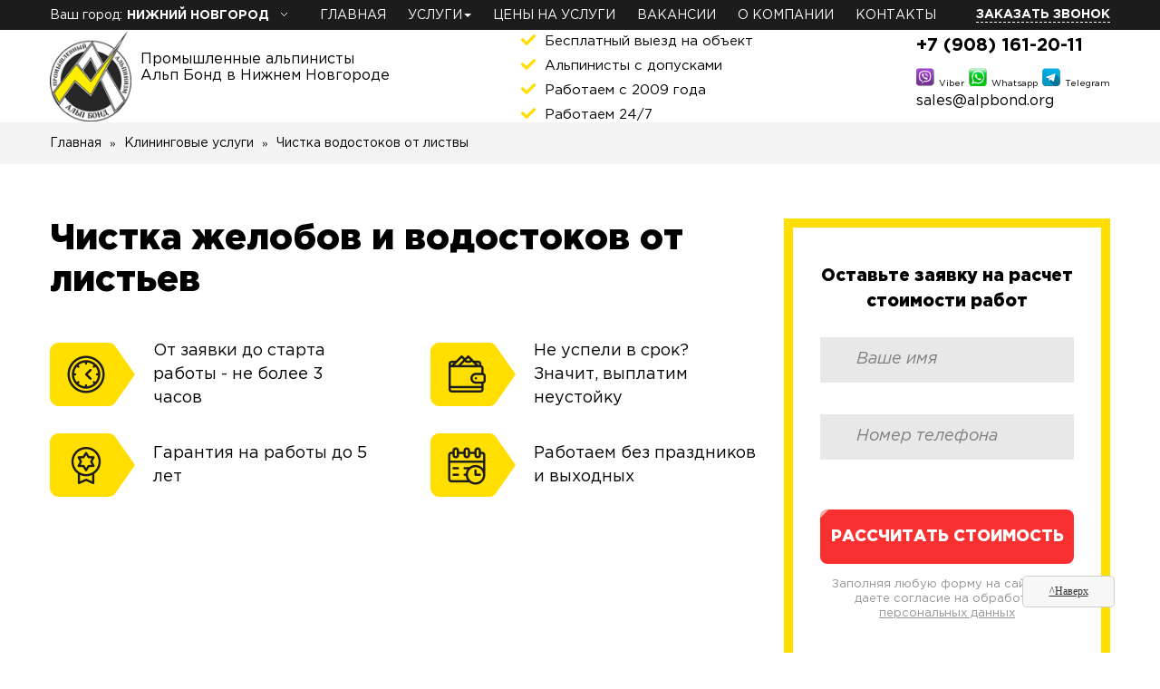

--- FILE ---
content_type: text/html; charset=UTF-8
request_url: https://nn.alpbond.org/ochistka-vodostokov-i-zhelobov-ot-listev/
body_size: 9850
content:
<!DOCTYPE html>
<html lang="ru-RU">
<head>


    <meta charset="UTF-8">
    <meta http-equiv="X-UA-Compatible" content="IE=edge">
    <meta name="viewport" content="width=device-width, initial-scale=1">
  <meta name="yandex-verification" content="14f1909d3e79955d" />
    <meta name="csrf-param" content="_csrf">
    <meta name="csrf-token" content="8HqU5H-YpxLW7qtNNUjsv0PGehF3yOhXAGOD7ekvDIyWON2gNNmRW4mF2gpBAdvWDoobVUK_0WZKUMm1uUh81A==">
    <title>Чистка желобов и водостоков от листьев цена - очистка водостоков и желобов от листьев</title>
    <link rel="shortcut icon" href="/img/favicon.ico" type="image/x-icon" />
    <meta name="description" content="Чистка желобов и водостоков от листьев - цена от 100 рублей за пог. м в Нижнем Новгороде. ✔ Работаем с 2009 года ✔ 24/7 ☎ 8 (800) 700-57-27">
<link href="/css/style11.css" rel="stylesheet"><!-- Yandex.Metrika counter -->
<script type="text/javascript" >
   (function(m,e,t,r,i,k,a){m[i]=m[i]||function(){(m[i].a=m[i].a||[]).push(arguments)};
   m[i].l=1*new Date();k=e.createElement(t),a=e.getElementsByTagName(t)[0],k.async=1,k.src=r,a.parentNode.insertBefore(k,a)})
   (window, document, "script", "https://mc.yandex.ru/metrika/tag.js", "ym");

   ym(89411430, "init", {
        clickmap:true,
        trackLinks:true,
        accurateTrackBounce:true,
        webvisor:true
   });
</script>
<noscript><div><img src="https://mc.yandex.ru/watch/89411430" style="position:absolute; left:-9999px;" alt="" /></div></noscript>
<!-- /Yandex.Metrika counter -->
</head>
<body>


  <div class="header_top">
    <div class="container">
      <div class="town-drop" style="color:#fff;">
        Ваш город: <span class="town-drop-a">НИЖНИЙ НОВГОРОД</span>
        <div class="town-list">
          <ul>
            <li><a href="http://alpbond.org/ochistka-vodostokov-i-zhelobov-ot-listev/">МОСКВА</a></li>
            <li><a href="https://alp-bond.org/ochistka-vodostokov-i-zhelobov-ot-listev/">НОВОСИБИРСК</a></li>
            <li><a href="https://spb.alpbond.org/ochistka-vodostokov-i-zhelobov-ot-listev/">САНКТ-ПЕТЕРБУРГ</a></li>
            <li><a href="http://samara.alpbond.org/ochistka-vodostokov-i-zhelobov-ot-listev/">САМАРА</a></li>
            <li><a href="http://sochi.alpbond.org/ochistka-vodostokov-i-zhelobov-ot-listev/">СОЧИ</a></li>

          </ul>
        </div>
      </div>
      <!-- <nav >
        <a href="/">ГЛАВНАЯ</a>
        <a href="/">УСЛУГИ</a>
        <a href="/">ОТЗЫВЫ</a>
        <a href="/">О КОМПАНИИ</a>
        <a href="/">СТАТЬИ</a>
      </nav> -->
      <nav class="navbar .navbar-default" id="navbar-1">
          <!-- Brand and toggle get grouped for better mobile display -->
          <div class="navbar-header">
            <button type="button" class="navbar-toggle collapsed" data-toggle="collapse">
              <span class="sr-only">Toggle navigation</span>
              <span class="icon-bar"></span>
              <span class="icon-bar"></span>
              <span class="icon-bar"></span>
            </button>
          </div>
          <div class="collapse navbar-collapse" >
            <ul class="nav navbar-nav">
              <li><a href="/">Главная</a></li>
              <li>
                <a  class="dropdown-li">
                  Услуги<span class="caret"></span>
                </a>
                <ul class="dropdown-menu">
                  <li>
                      <div class="container">
                                                <div class="dropdown-menu-ul">
                        <ul class="nav-category-child">
                                                      <li><a href="/fasadnye-raboty/"><p class="zag-p">Фасадные работы</a></li>
                                                                              <li><a href="/germetizaciya-mezhpanelnyx-shvov/">Ремонт межпанельных швов</a></li>
                              <li><a href="/uteplenie-fasadov/">Утепление фасада </a></li>
                          <li><a href="/montazh-ventiliruemyh-fasadov/">Вентилируемые фасады</a></li>
                              <li><a href="/shtukaturka-fasada/">Штукатурка фасада</a></li>
                          <li><a href="/remont-fasada-zdaniya/">Ремонт фасада</a></li>
                          <li><a href="/oblicovka-fasada-naturalnym-kamnem/">Облицовка натуральным камнем</a></li>
                          <li><a href="/montazh-sajdinga/">Монтаж сайдинга</a></li>
                          <li><a href="/gidrofobizaciya-fasadov/">Гидрофобизация фасадов</a></li>
                          <li><a href="/oblicovka-kirpichom/">Облицовка кирпичом</a></li>
                        </ul>
                      </div>
                          <div class="dropdown-menu-ul">
                        <ul class="nav-category-child">
                                                      <li><a href="/krovelnye-raboty/"><p class="zag-p">Кровельные работы</a></li>
                                                                                  <li><a href="/montazh-krovli/">Монтаж кровли</a></li>
                              <li><a href="/remont-krovli/">Ремонт кровли</a></li>
                          <li><a href="/uteplenie-krovli/">Утепление крыши</a></li>
                          <li><a href="/montazh-vodostokov/">Монтаж водосточной системы</a></li>
                          <li><a href="/montazh-snegozaderzhatelej/">Монтаж снегозадержателей </a></li>
                          <li><a href="/montazh-obogreva-krovli-i-vodostokov/">Обогрев кровли и водостоков</a></li>
                          <li><a href="/demontazh-i-zamena-krovli/">Демонтаж кровли</a></li>
                              <li><a href="/krysha-na-balkon-poslednego-etazha/">Крыша на балкон последнего этажа</a></li>
                        </ul>
                      </div>
                          <div class="dropdown-menu-ul">
                        <ul class="nav-category-child">
                                                      <li><a href="/klining-na-vysote/"><p class="zag-p">Клининговые услуги</a></li>
                                                                              <li><a href="/sbros-snega-s-krysh/">Очистка кровли от снега</a></li>
                          <li><a href="/uborka-vyvoz-snega/">Уборка снега</a></li>
                          <li><a href="/mojka-fasada-zdaniya/">Мойка фасадов</a></li>
                              <li><a href="/mojka-okon-alpinistami/">Мойка окон альпинистами</a></li>
                              <li><a href="/chistka-fasadov-zdanij/">Очистка фасадов зданий</a></li>
                          <li><a href="/ochistka-vodostokov-i-zhelobov-ot-listev/">Чистка водостоков от листвы</a></li>
                          <li><a href="/obespylivanie-metallokonstrukcij/">Обеспыливание металлоконструкций</a></li>
                          <li><a href="/uborka-proizvodstvennyh-pomeshchenij/">Уборка производственных помещений</a></li>
                        </ul>
                      </div>
                          <div class="dropdown-menu-ul">
                        <ul class="nav-category-child">
                                                      <li><a href="/vysotnye-raboty/"><p class="zag-p">Высотные монтажные работы</a></li>
                                                                                  <li><a href="/montazh-metallokonstrukcij/">Монтаж металлоконструкций</a></li>
                              <li><a href="/remont-rezervuarov/">Ремонт резервуаров</a></li>
                              <li><a href="/montazh-kondicionerov-alpinistami/">Установка кондиционера альпинистом</a></li>
                          <li><a href="/zamena-steklopaketov/">Замена стеклопакетов</a></li>
                              <li><a href="/montazh-reklamy/">Монтаж рекламы</a></li>
                          <li><a href="/montazh-girlyand/">Монтаж гирлянд и декораций</a></li>
                              <li><a href="/remont-i-demontazh-dymovyx-trub/">Ремонт дымовых труб</a></li>
                          <li><a href="/montazh-videokamer-na-vysote/">Монтаж видеокамер</a></li>
                        </ul>
                      </div>
                          <div class="dropdown-menu-ul">
                        <ul class="nav-category-child">
                                                      <li><a href="/malyarnye-raboty-na-vysote/"><p class="zag-p">Малярные работы</a></li>
                                                                              <li><a href="/pokraska-fasadov-ceny-za-m2/">Покраска фасада</a></li>
                          <li><a href="/pokraska-derevyannogo-doma-snaruzhi/">Покраска деревянного дома</a></li>
                              <li><a href="/pokraska-metallokonstrukcij/">Покраска металлоконструкций </a></li>
                          <li><a href="/pokraska-krovli/">Покраска крыши дома </a></li>
                          <li><a href="/pokraska-dymovyh-trub/">Покраска дымовых труб</a></li>
                          <li><a href="/pokraska-kranov/">Покраска кранов</a></li>
                              <li><a href="/pokraska-rezervuarov/">Покраска резервуаров</a></li>
                          <li><a href="/mekhanizirovannaya-pokraska/">Механизированная покраска</a></li>
                        </ul>
                      </div>
                          <div class="dropdown-menu-ul">
                        <ul class="nav-category-child">
                                                      <li><a href="/gidroizolyacionnye-raboty/"><p class="zag-p">Гидроизоляционные работы</a></li>
                                                                              <li><a href="/gidroizolyaciya-lodzhij/">Герметизация лоджий</a></li>
                          <li><a href="/gidroizolyaciya-balkona/">Гидроизоляция балкона</a></li>
                          <li><a href="/gidroizolyaciya-zhidkoj-rezinoj/">Гидроизоляция жидкой резиной</a></li>
                          <li><a href="/gidroizoljacija-krovli/">Гидроизоляция кровли</a></li>
                          <li><a href="/gidroizolyaciya-fundamenta/">Изоляция фундамента</a></li>
                          <li><a href="/gidroizolyaciya-parkovki/">Гидроизоляция парковки</a></li>
                          <li><a href="/obmazochnaya-gidroizolyaciya/">Обмазочная гидроизоляция</a></li>
                          <li><a href="/gidroizolyaciya-podvala/">Гидроизоляция подвала</a></li>
                          <li><a href="/gidroizolyaciya-pola/">Гидроизоляция пола</a></li>
                          <li><a href="/naplavlyaemaya-gidroizolyaciya/">Наплавляемая гидроизоляция</a></li>
                        </ul>
                      </div>
                          <div class="dropdown-menu-ul">
                        <ul class="nav-category-child">
                                                      <li><a href="/takelazhnye-raboty/"><p class="zag-p">Такелажные работы</a></li>
                                                                              <li><a href="/podem-gruzov-na-vysotu/">Подъем грузов на высоту</a></li>
                          <li><a href="/podem-kuhni-i-stoleshnic/">Подъем столешниц</a></li>
                          <li><a href="/podem-gruzov-cherez-okno/">Подъем грузов через окно</a></li>
                        </ul>
                      </div>
                          <div class="dropdown-menu-ul">
                        <ul class="nav-category-child">
                                                      <li><a href="/ognezashchitnaya-obrabotka/"><p class="zag-p">Огнезащитная обработка</a></li>
                                                                              <li><a href="/ognezashchita-metallokonstrukcij/">Огнезащита металлоконструкций</a></li>
                          <li><a href="/ognezashchita-vozduhovodov/">Огнезащита воздуховодов</a></li>
                          <li><a href="/ognezashchita-derevyannyh-konstrukcij/">Огнезащита деревянных конструкций</a></li>
                        </ul>
                      </div>
                          <div class="dropdown-menu-ul">
                        <ul class="nav-category-child">
                                                      <li><a href="/uslugi-arboristov/"><p class="zag-p">Услуги арбористов</a></li>
                                                                                  <li><a href="/spil-derevev/">Спил деревьев</a></li>
                          <li><a href="/raschistka-uchastka/">Расчистка участка</a></li>
                          <li><a href="/obrezka-derevev/">Обрезка деревьев</a></li>
                          <li><a href="/korchevyvanie-derevev/">Выкорчевывание деревьев</a></li>
                          <li><a href="/valka-derevev/">Валка деревьев</a></li>
                          <li><a href="/kronirovanie-derevev/">Кронирование деревьев</a></li>
                              <li><a href="/udalenie-derevev/">Удаление деревьев</a></li>
                          <li><a href="/snos-derevev/">Снос деревьев</a></li>
                        </ul>
                      </div>
                          <div class="dropdown-menu-ul">
                        <ul class="nav-category-child">
                                                      <li><a href="/peskostrujnye-raboty/"><p class="zag-p">Пескоструйные работы</a></li>
                                                                              <li><a href="/peskostrujnaya-obrabotka-metalla/">Пескоструйная обработка металла</a></li>
                          <li><a href="/peskostrujnaya-ochistka-fasadov/">Пескоструйная очистка фасадов</a></li>
                          <li><a href="/peskostrujnaya-obrabotka-kirpicha/">Пескоструйная обработка кирпича</a></li>
                          <li><a href="/peskostrujnaya-obrabotka-betonnyh-poverhnostej/">Обработка бетонных поверхностей</a></li>
                          <li><a href="/peskostrujnaya-ochistka-trub/">Пескоструйная очистка труб</a></li>
                          <li><a href="/peskostrujnaya-obrabotka-rezervuarov/">Обработка резервуаров</a></li>
                          <li><a href="/peskostrujnaya-obrabotka-dereva/">Обработка дерева</a></li>
                        </ul>
                      </div>
                        </div>
                  </li>
                </ul>
              </li>
              <li><a href="/price/">Цены на услуги</a></li>
              <!-- <li><a href="/vacancy/">Отзывы</a></li> -->
              <!-- <li><a href="/vacancy/">Вакансии</a></li> -->
              <!-- <li>
                <a  class="dropdown-li2">
                  О нас<span class="caret"></span>
                </a>
                <ul class=" dropdown-menu2">
                  <li>
                      <div class="container">
                          <ul class="nav-category-child">
                            <li><a href="/reviews/">Отзывы</a></li>
                            <li><a href="/about/">О компании</a></li>
                            <li><a href="/vacancy/">Вакансии</a></li>
                          </ul>
                      </div>
                  </li>
                </ul>
              </li> -->
              <li><a href="/vacancy/">Вакансии</a></li>
              <li><a href="/about/">О компании</a></li>
              <!-- <li><a href="/vacancy/">Вопрос-ответ</a></li> -->
              <!-- <li><a href="/blog/">Статьи</a></li> -->
              <li><a href="/contact/">Контакты</a></li>
            </ul>
          </div>
      </nav>
    <a class="call-back" href="#">Заказать звонок</a>
    </div>
  </div>
  <header>
    <div class="container">
      <div class="logo">
        <img src="/img/logo.png" alt="лого Альп-Бонд">
        <p class="description">Промышленные альпинисты <br> Альп Бонд в Нижнем Новгороде <br><br></p>
      </div>
      <div class="double">
        <div class="check-header">
          <p>Бесплатный выезд на объект</p>
          <p>Альпинисты с допусками</p>
          <p>Работаем с 2009 года</p>
          <p>Работаем 24/7</p>
        </div>
        <div class="work">
          <div class="phone-div">
           <p class="phone roistat-phone"> +7 (908) 161-20-11</p>
           <p class=" phone2 "><!-- 8 (964) 646-42-94<br> -->
              <img src="/img/viber.png" alt="Viber"> <span>Viber</span>
              <img src="/img/whatsapp.png"  alt="Whatsapp"> <span>Whatsapp</span>
              <img src="/img/telegram.png" alt="Telegram"> <span>Telegram</span></p> 
              <p style="font-weight: 300; font-size:16px; margin-top:3px;">sales@alpbond.org</p>
            <a class="call-button-vs call-button roistat-phone-tel" href="tel:+79081612011">Позвонить на сотовый <br>
              <img src="/img/viber-whatsapp-telegram.png" style="height:20px;margin:5px auto;text-align: center;display: block;" alt="Viber Whatsapp Telegram"></a>
          </div>
        </div>
      </div>
    </div>
  </header>


<div class="breadcrumbs-block">
  <div class="container">
    <nav class="breadcrumbs">
      <ul itemscope itemtype="http://schema.org/BreadcrumbList">
        <li itemprop="itemListElement" itemscope itemtype="http://schema.org/ListItem">
          <a itemprop="item" href="../">
          <span itemprop="name" itemprop="name">Главная</span>
        </a>
          <meta itemprop="position" content="1" />
        </li>
                                              <li itemprop="itemListElement" itemscope itemtype="http://schema.org/ListItem">
              <a href="/klining-na-vysote/">
              <span itemprop="name" itemprop="name">Клининговые услуги</span>
                <meta itemprop="position" content="2"/>
                            </a>
            </li>
                        <li itemprop="itemListElement" itemscope itemtype="http://schema.org/ListItem">
        <span itemprop="name" itemprop="name">Чистка водостоков от листвы</span>
          <meta itemprop="position" content="3"/>
        </li>
      </ul>
    </nav>
  </div>
</div>
<section class="container first-screen-service">
  <div class="first-block">
    <h1>Чистка желобов и водостоков от листьев</h1>
    <div class="advantages-block">
            <div class="advantages">
          <div class="advantage">
              <img src="/img/1.png" alt="От заявки до старта работы - не более 3 часов">
              <p>От заявки до старта работы - не более 3 часов</p>
          </div>
          <div class="advantage">
              <img src="/img/2.png" alt="Гарантия на работы до 5 лет">
              <p>Гарантия на работы  до 5 лет</p>
          </div>
        </div>
        <div class="advantages">
          <div class="advantage">
              <img src="/img/3.png" alt="Выплатим неустойку по договору, если не уложимся в срок">
              <p>Не успели в срок? Значит, выплатим неустойку</p>
          </div>
          <div class="advantage">
              <img src="/img/4.png" alt="Работаем без праздников и выходных">
              <p>Работаем без праздников и выходных</p>
          </div>
        </div>
          </div>
  </div>
  <div class="form-block">

            
                <form id="w0" class="forma-3" action="/ochistka-vodostokov-i-zhelobov-ot-listev/" method="post">
<input type="hidden" name="_csrf" value="8HqU5H-YpxLW7qtNNUjsv0PGehF3yOhXAGOD7ekvDIyWON2gNNmRW4mF2gpBAdvWDoobVUK_0WZKUMm1uUh81A==">                    <p class="form-title">Оставьте заявку на расчет стоимости работ</p>
                <div class="form-group field-contactform-name required">
<div ><input type="text" id="contactform-name" class="form-control" name="ContactForm[name]" placeholder="Ваше имя" aria-required="true"></div>
<div ><p class="help-block help-block-error"></p></div>
</div>                <div class="form-group field-contactform-phone required">
<div ><input type="text" id="contactform-phone" class="form-control" name="ContactForm[phone]" placeholder="Номер телефона" aria-required="true"></div>
<div ><p class="help-block help-block-error"></p></div>
</div>                    <div class="note"></div>
                <div class="form-group field-contactform-subject required">
<div ><input type="hidden" id="contactform-subject" class="form-control" name="ContactForm[subject]" value="Чистка водостоков от листвы"></div>
<div ><p class="help-block help-block-error"></p></div>
</div>                    <button type="submit" class="submit blik">Рассчитать стоимость</button>                <p class="agreement">Заполняя любую форму на сайте, вы даете
                  согласие на обработку <br> <a href="/agreement" target="_blank">персональных данных</a>
                </form>
            
  </div>
</section>

<div class="content">
  <div class="container">
    <article>
          

    <table class="comparison-wrap">
  <tbody>
    <tr class="comparison-block">
        <td class="comparison-item comparison-item__big comparison-item__top">Вид работ</td>
        <td class="comparison-item comparison-item__top">Ед. измерения</td>
        <td class="comparison-item comparison-item__top">Цена</td>
    </tr>
    <tr class="comparison-block">
        <td class="comparison-item comparison-item__big"><a class="btn-usluga-1" href="#modal1">Очистка водостоков и желобов от листьев и веток в частном доме</a></td>
        <td class="comparison-item comparison-item__top">пог. м </td>
        <td class="comparison-item comparison-item__top">от 200 руб.</td>
    </tr>
    <tr class="comparison-block">
        <td class="comparison-item comparison-item__big"><a class="btn-usluga-1" href="#modal1">Очистка крыши от мха</a></td>
        <td class="comparison-item comparison-item__top"> м2 </td>
        <td class="comparison-item comparison-item__top">от 200 руб.</td>
    </tr>
    <tr class="comparison-block">
        <td class="comparison-item comparison-item__big"><a class="btn-usluga-1" href="#modal1">Очистка водосточных желобов от снега и льда</a></td>
        <td class="comparison-item comparison-item__top"> пог. м </td>
        <td class="comparison-item comparison-item__top">от 200 руб.</td>
    </tr>
    <tr class="comparison-block">
        <td class="comparison-item comparison-item__big"><a class="btn-usluga-1" href="#modal1">Очистка воронок от снега и наледи</a></td>
        <td class="comparison-item comparison-item__top"> шт. </td>
        <td class="comparison-item comparison-item__top">от 200 руб.</td>
    </tr>
    <tr class="comparison-block">
        <td class="comparison-item comparison-item__big"><a class="btn-usluga-1" href="#modal1">Очистка желобов и водостоков от грязи, песка и мусора</a></td>
        <td class="comparison-item comparison-item__top"> пог. м </td>
        <td class="comparison-item comparison-item__top">от 200 руб.</td>
    </tr>
    <tr class="comparison-block">
        <td class="comparison-item comparison-item__big"><a class="btn-usluga-1" href="#modal1">Уборка опавшей листвы с крыш</a></td>
        <td class="comparison-item comparison-item__top">м2 </td>
        <td class="comparison-item comparison-item__top">от 200 руб.</td>
    </tr>
    <tr class="comparison-block">
        <td class="comparison-item comparison-item__big"><a class="btn-usluga-1" href="#modal1">Чистка водосточных желобов</a></td>
        <td class="comparison-item comparison-item__top">пог. м </td>
        <td class="comparison-item comparison-item__top">от 200 руб.</td>
    </tr>
    <tr class="comparison-block">
        <td class="comparison-item comparison-item__big"><a class="btn-usluga-1" href="#modal1">Очистка крыш от мусора</a></td>
        <td class="comparison-item comparison-item__top">м2</td>
        <td class="comparison-item comparison-item__top">от 200 руб.</td>
    </tr>
    <tr class="comparison-block">
        <td class="comparison-item comparison-item__big"><a class="btn-usluga-1" href="#modal1">Очистка водостоков и воронок от засоров</a></td>
        <td class="comparison-item comparison-item__top">пог. м </td>
        <td class="comparison-item comparison-item__top">от 200 руб.</td>
    </tr>
    <tr class="comparison-block">
        <td class="comparison-item comparison-item__big"><a class="btn-usluga-1" href="#modal1">Ремонт водостоков и желобов</a></td>
        <td class="comparison-item comparison-item__top">пог. м </td>
        <td class="comparison-item comparison-item__top">от 250 руб.</td>
    </tr>
    <tr class="comparison-block">
        <td class="comparison-item comparison-item__big"><a class="btn-usluga-1" href="#modal1">Промывка водостоков и желобов водой</a></td>
        <td class="comparison-item comparison-item__top">пог. м </td>
        <td class="comparison-item comparison-item__top">от 200 руб.</td>
    </tr>
    <tr class="comparison-block">
        <td class="comparison-item comparison-item__big">Чистка водосточной системы</td>
        <td class="comparison-item comparison-item__top">пог. м </td>
        <td class="comparison-item comparison-item__top">от 200 руб.</td>
    </tr>
    <tr class="comparison-block">
        <td class="comparison-item comparison-item__big comparison-item__top">Минимальная цена заказа - 10 000 рублей</td>
    </tr>
    </tbody>
</table>


<p>Рекомендуется очищать желоба и водостоки два раза в год: </p>
<ul>
  <li>Перед тем, как начнет таять снег - это необходимо для беспрепятственного движения талых вод; </li>
  <li>После схода снега необходимо очистить желоба и водостоки от песка и грязи;</li>
  <li>Осенью необходимо прочищать водостоки от листьев, иголок и поломанных веток. </li>
</ul>

<p>Работы выполняются вручную, с использованием телескопических щеток или гидравлического оборудования. Засоры в водостоках частного дома удаляются с помощью сантехнического троса.</p>
  <p>Заказать чистку водостоков и желобов от листьев можно, оставив заявку на нашем сайте. Или позвонив по номеру телефона <b>8 964 646-42-94</b>. 
  Наши специалисты проконсультируют вас по цене и срокам. При необходимости мы можем приступить к работам в течение суток.</p>    </article>

          
      
    <div class="right-nav">


          
          
              <a class="zagol" href="/klining-na-vysote/">Клининговые услуги<span class="badge pull-right"><i class="fa fa-plus"></i></span></a>
        <ul class="nav-category">
          <li><a href="/sbros-snega-s-krysh/">Очистка кровли</a></li>
          <li><a href="/uborka-i-vyvoz-snega/">Уборка снега</a></li>
          <li><a href="/mojka-fasada-zdaniya/">Мойка фасадов</a></li>
          <li><a href="/mojka-okon-alpinistami/">Мойка окон альпинистами<span class="badge pull-right"><i class="fa fa-plus"></i></span></a>
          <ul>
          <li><a href="/mojka-vitrazhej-alpinistami/">Мойка витражей</a></li>
          </ul></li>
          <li><a href="/chistka-fasadov-zdanij/">Очистка фасадов зданий<span class="badge pull-right"><i class="fa fa-plus"></i></span></a>
          <ul>
          <li><a href="/ochistka-vodostokov-i-zhelobov-ot-listev/">Чистка водостоков и желобов</a></li>
          <li><a href="/udalenie-vysolov/">Удаление высолов</a></li>
          </ul></li>
          <li><a href="/obespylivanie-metallokonstrukcij/">Обеспыливание металлоконструкций</a></li>
          <li><a href="/uborka-proizvodstvennyh-pomeshchenij/">Уборка производственных помещений</a></li>
          </ul>
        
                                              </div>

  </div>
</div>


    
      <section class="facts facts2" style="margin-top:100px;">
        <h2>Цифры и факты лучше слов</h2>
        <div class="container">
          <div class="fact">
          <span>6</span>
            <p>филиалов компании</p>
          </div>
          <img src="/img/line.png" alt="">
          <div class="fact">
          <span>5600</span>
            <p>выполненных заказов</p>
          </div>
          <img src="/img/line.png" alt="">
          <div class="fact">
          <span>7</span>
            <p>стран, где мы работали</p>
          </div>
          <img src="/img/line.png" alt="">
          <div class="fact">
          <span>65%</span>
            <p>заказов делаем досрочно</p>
          </div>
        </div>
      </section>

      <section class="clients" >
        <h2>Работаем с серьезными клиентами<br>
          даже по федеральным меркам</h2>
        <img class="line2" src="/img/line2.png"  alt="">
        <div class="owl-carousel clients-carousel owl-theme">
          <div>
              <img src="/img/09.jpg" alt="Центральный банк России ">
          </div>
          <div>
              <img src="/img/01.jpg" alt="Сан Сити ">
          </div>
          <div>
              <img src="/img/11.jpg" alt="Газпромнефть-Новосибирск ">
          </div>
          <div>
              <img src="/img/13.jpg" alt="Быстроном ">
          </div>
          <div>
              <img src="/img/20.jpg" alt="Новосибирский метрополитен">
          </div>
          <div>
              <img src="/img/21.jpg" alt="МИФИ">
          </div>
          <div>
              <img src="/img/22.jpg" alt="Центр океанографии и морской биологии Дельфиния">
          </div>
          <div>
              <img src="/img/03.jpg" alt="Муниципальная оптечная сеть ">
          </div>
          <div>
              <img src="/img/04.jpg" alt="Ланта Банк ">
          </div>
          <div>
              <img src="/img/05.jpg" alt="Новосибирская Городская Торгово-промышленная Палата ">
          </div>
          <div>
              <img src="/img/07.jpg" alt="Городская клиническая Больница №1 ">
          </div>
          <div>
              <img src="/img/08.jpg" alt="Сибгипротранс ">
          </div>
          <div>
              <img src="/img/10.jpg" alt="Сибирская энергетическая компания ">
          </div>
          <div>
              <img src="/img/12.jpg" alt="Кварсис ">
          </div>
          <div>
              <img src="/img/14.jpg" alt="Сибпромжелдортранс ">
          </div>
          <div>
              <img src="/img/15.jpg" alt="Большая медведица ">
          </div>
          <div>
              <img src="/img/16.jpg" alt="Эль Экспо ">
          </div>
          <div>
              <img src="/img/17.jpg" alt="DoubleTree by Hilton ">
          </div>
          <div>
              <img src="/img/18.jpg" alt="Динамо (спорткомплекс) ">
          </div>
          <div>
              <img src="/img/23.jpg" alt=" ">
          </div>
          <div>
              <img src="/img/24.jpg" alt="ЦПКиО им. С.М. Кирова">
          </div>
          <div>
              <img src="/img/25.jpg" alt="Группа торговых компаний МОРНО">
          </div>
        </div>
      </section>


      <section class="reviews">
        <div class="container" id="reviews">
          <div class="review">
            <h2>Отзывы
            клиентов</h2>

              <ul class="type-countries">
                <li><a class="active" href="#review1">Видео отзывы</a></li>
                <li><a href="#review2">Письменные отзывы</a></li>
              </ul>
          </div>
          <div class="review-content">
            <div class="owl-carousel reviews-video owl-theme" id="review1">
              <div class="video-wrapper">
                <div class="youtube" id="e78ARhae4pQ" style="width: 360px; height: 240px;"></div>
              </div>
              <div class="video-wrapper">
              <div class="youtube" id="MLzucPmb9pQ" style="width: 360px; height: 240px;"></div>
              </div>
              <div class="video-wrapper">
              <div class="youtube" id="Um0Ug0-K8Vw" style="width: 360px; height: 240px;"></div>
              </div>
              <div class="video-wrapper">
              <div class="youtube" id="Qx7Visqm988" style="width: 360px; height: 240px;"></div>
              </div>
            </div>
            <!-- <div class="owl-carousel reviews-photo owl-theme" id="review2"> -->
            <div  id="review2" class="thumbnails">
              <div class="reviews-photo">
                  <div>
                      <a href="/img/001.jpg" class="thumbnail" title="">
                          <img src="/img/pre001.jpg" alt="Отзыв от Муниципальной Новосибирской аптечной сети">
                      </a>
                    </div>
                    <div>
                        <a href="/img/002.jpg" class="thumbnail" title="">
                          <img src="/img/pre002.jpg" alt="Отзыв от Новосибирской областной клинической больницы">
                      </a>
                    </div>
                    <div>
                        <a href="/img/003.jpg" class="thumbnail" title="">
                          <img src="/img/pre003.jpg" alt="Отзыв от Муниципального казенного специального учреждения">
                      </a>
                    </div>
                    <div>
                        <a href="/img/004.jpg" class="thumbnail" title="">
                          <img src="/img/pre004.jpg" alt="Отзыв от компании ГК Сибирские полы">
                    </a>
                  </div>
              </div>
            </div>
          </div>
        </div>
      </section>
      <!-- <section class="command">
        <h2>Наша команда</h2>
        <div class="container">
          <div class="person">
            <img src="/img/partner-sasha.jpg" alt="директор Кармаенков А. О.">
            <p class="last-name">Кармаенков</p>
            <p class="name">Александр Олегович</p>
            <p class="dolgnost">директор</p>
          </div>
          <div class="person">
            <img src="/img/partner-dima.jpg" alt="директор Бондаренко Д. П.">
            <p class="last-name">Бондаренко</p>
            <p class="name">Дмитрий Петрович</p>
            <p class="dolgnost">директор</p>
          </div>
          <div class="person">
            <img src="/img/prodagi.jpg" alt="начальник отдела продаж Алексанова А. Ю.">
            <p class="last-name">Алексанова</p>
            <p class="name">Анастасия Юрьевна</p>
            <p class="dolgnost">начальник отдела продаж</p>
          </div>
          <div class="person">
            <img src="/img/ingener.jpg" alt="начальник ПТО Мазанько Б. А.">
            <p class="last-name">Мазанько</p>
            <p class="name">Борис Александрович</p>
            <p class="dolgnost">начальник ПТО, инженер</p>
          </div>
        </div>
      </section>


      <!-- faq -->
      <section class="faq">
          <div class="container">

             <h2 class="title">Частые вопросы об услугах компании</h2>

              <div class="faq-wrap">
                  <div class="faq-item">
                    <span class="faq-item__question">А не получится так, что сначала вы посчитаете одну сумму за услуги, а затем повысите ценник?</span>
                      <p class="faq-item__answer">Сумма оговаривается сразу и даже теоретически не может быть повышена.
                        Если нам придется что-то делать дополнительно — это наши проблемы.
                        Следующий раз просто будем лучше планировать задачи.</p>
                  </div>
                  <div class="faq-item">
                    <span class="faq-item__question">Буду ли я отвечать, если произойдет несчастный случай на моем объекте?</span>
                      <p class="faq-item__answer">Ничего не произойдет, потому что каждый альпинист соблюдает все требования ТБ.
                        Это вопрос жизни. Если даже просто ради теории допустить, что что-то может случиться, вы не будете ни за что отвечать.</p>
                  </div>
                  <div class="faq-item">
                    <span class="faq-item__question">Уже несколько бригад отказались выполнять мой очень-очень сложный заказ. Вы тоже откажетесь?</span>
                      <p class="faq-item__answer">Так бывает: не все промышленные альпинисты умеют то, что делаем мы.
                        В «Альп Бонд» не отказываются от заказов, если они не нарушают законы физики и УК РФ.</p>
                  </div>
                  <div class="faq-item">
                    <span class="faq-item__question">Я видел очень дешевые предложения услуг промышленного альпинизма. Почему у вас дороже?</span>
                      <p class="faq-item__answer">У нас вполне нормальные цены для специалистов высокого уровня.
                        Если где-то просят неправдоподобно мало, то это либо дилетанты, либо не очень серьезные исполнители.</p>
                  </div>
              </div>
          </div>
      </section>


  <div class="bottom-form">
      <div class="container">
        <div class="form-wrap">
            <p class="form-title">Остались вопросы?</p>
            <p class="form-description">Оставьте заявку и получите бесплатную консультацию</p>

                    
                        <form id="w1" class="forma-3" action="/ochistka-vodostokov-i-zhelobov-ot-listev/" method="post">
<input type="hidden" name="_csrf" value="8HqU5H-YpxLW7qtNNUjsv0PGehF3yOhXAGOD7ekvDIyWON2gNNmRW4mF2gpBAdvWDoobVUK_0WZKUMm1uUh81A==">
                        <div class="form-input">
                        <div class="name">
                        <div class="form-group field-name-2 required">
<div ><input type="text" id="name-2" class="form-control" name="ContactForm[name]" placeholder="Ваше имя" aria-required="true"></div>
<div ><p class="help-block help-block-error"></p></div>
</div>                        </div>
                          <div class="tel">
                        <div class="form-group field-phone-2 required">
<div ><input type="text" id="phone-2" class="form-control" name="ContactForm[phone]" placeholder="Номер телефона" aria-required="true"></div>
<div ><p class="help-block help-block-error"></p></div>
</div>                        </div>
                        <div class="form-group field-subject-2 required">
<div ><input type="hidden" id="subject-2" class="form-control" name="ContactForm[subject]" value="Чистка водостоков от листвы"></div>
<div ><p class="help-block help-block-error"></p></div>
</div>                        </div>
                            <button type="submit" class="submit">Получить консультацию</button>                        </form>
                                <p class="form-footer">Заполняя форму на сайте, вы даете согласие
                на обработку <a href="/agreement" target="_blank">персональных данных</a></p>

        </div>
        <img src="/img/man.png" alt="">
      </div>

    <div class="container" style="display: block;">

  </div>
  </div>


      <!-- modal -->
      <div class="modal" id="modal">
          <div class="modal-close">
            <span class="modal-close__first"></span>
            <span class="modal-close__two"></span>
          </div>
          <div class="form-wrap modal-form">

                    
                        <form id="w2" class="forma-3" action="/ochistka-vodostokov-i-zhelobov-ot-listev/" method="post">
<input type="hidden" name="_csrf" value="8HqU5H-YpxLW7qtNNUjsv0PGehF3yOhXAGOD7ekvDIyWON2gNNmRW4mF2gpBAdvWDoobVUK_0WZKUMm1uUh81A==">                            <p class="form-title">Заказать звонок</p>
                            <p class="form-description"  style="text-align:center;" >Оставьте заявку и мы вам перезвоним</p>
                        <div class="form-input">
                        <div class="name">
                        <div class="form-group field-name-4 required">
<div ><input type="text" id="name-4" class="form-control" name="ContactForm[name]" placeholder="Ваше имя" aria-required="true"></div>
<div ><p class="help-block help-block-error"></p></div>
</div>                        </div>
                          <div class="tel">
                        <div class="form-group field-phone-4 required">
<div ><input type="text" id="phone-4" class="form-control" name="ContactForm[phone]" placeholder="Номер телефона" aria-required="true"></div>
<div ><p class="help-block help-block-error"></p></div>
</div>                        </div>
                        <div class="form-group field-subject-4 required">
<div ><input type="hidden" id="subject-4" class="form-control" name="ContactForm[subject]" value="Промышленные альпинисты"></div>
<div ><p class="help-block help-block-error"></p></div>
</div>                        </div>
                            <button type="submit" class="submit blik">Заказать звонок</button>                        </form>
                                <span class="form-footer">Заполняя форму на сайте, вы даете согласие <br>
                  на обработку <a href="/agreement" target="_blank" style="text-decoration:underline; color: #000;">персональных данных</a>
              </span>
          </div>
      </div>


  <!-- modal -->
  <div class="modal" id="modal1">
      <div class="modal-close">
        <span class="modal-close__first"></span>
        <span class="modal-close__two"></span>
      </div>
      <div class="form-wrap modal-form">

                
                    <form id="w3" class="forma-3" action="/ochistka-vodostokov-i-zhelobov-ot-listev/" method="post">
<input type="hidden" name="_csrf" value="8HqU5H-YpxLW7qtNNUjsv0PGehF3yOhXAGOD7ekvDIyWON2gNNmRW4mF2gpBAdvWDoobVUK_0WZKUMm1uUh81A==">                        <p class="form-title">Заказать расчёт</p>
                        <p class="form-description"  style="text-align:center;" >Оставьте заявку на расчет стоимости услуг</p>
                    <div class="form-input">
                    <div class="name">
                    <div class="form-group field-name-3 required">
<div ><input type="text" id="name-3" class="form-control" name="ContactForm[name]" placeholder="Ваше имя" aria-required="true"></div>
<div ><p class="help-block help-block-error"></p></div>
</div>                    </div>
                      <div class="tel">
                    <div class="form-group field-phone-3 required">
<div ><input type="text" id="phone-3" class="form-control" name="ContactForm[phone]" placeholder="Номер телефона" aria-required="true"></div>
<div ><p class="help-block help-block-error"></p></div>
</div>                    </div>
                    <div class="form-group field-subject-3 required">
<div ><input type="hidden" id="subject-3" class="form-control" name="ContactForm[subject]" value="Чистка водостоков от листвы"></div>
<div ><p class="help-block help-block-error"></p></div>
</div>                    </div>
                        <button type="submit" class="submit blik">Заказать расчёт</button>                    </form>
                        <span class="form-footer">Заполняя форму на сайте, вы даете согласие <br>
              на обработку <a href="/agreement" target="_blank" style="text-decoration:underline; color: #000;">персональных данных</a>
          </span>
      </div>
  </div>



  <!-- modal -->
  <div class="modal" id="modal2">
      <div class="modal-close">
        <span class="modal-close__first"></span>
        <span class="modal-close__two"></span>
      </div>
      <div class="form-wrap modal-form">

                
                    <form id="w4" class="forma-3" action="/ochistka-vodostokov-i-zhelobov-ot-listev/" method="post">
<input type="hidden" name="_csrf" value="8HqU5H-YpxLW7qtNNUjsv0PGehF3yOhXAGOD7ekvDIyWON2gNNmRW4mF2gpBAdvWDoobVUK_0WZKUMm1uUh81A==">                        <p class="form-title"> Получить консультацию</p>
                        <p class="form-description"  style="text-align:center;" >Оставьте заявку, чтобы получить бесплатную консультацию</p>
                    <div class="form-input">
                    <div class="name">
                    <div class="form-group field-name-4 required">
<div ><input type="text" id="name-4" class="form-control" name="ContactForm[name]" placeholder="Ваше имя" aria-required="true"></div>
<div ><p class="help-block help-block-error"></p></div>
</div>                    </div>
                      <div class="tel">
                    <div class="form-group field-phone-4 required">
<div ><input type="text" id="phone-4" class="form-control" name="ContactForm[phone]" placeholder="Номер телефона" aria-required="true"></div>
<div ><p class="help-block help-block-error"></p></div>
</div>                    </div>
                    <div class="form-group field-subject-4 required">
<div ><input type="hidden" id="subject-4" class="form-control" name="ContactForm[subject]" value="Чистка водостоков от листвы"></div>
<div ><p class="help-block help-block-error"></p></div>
</div>                    </div>
                        <button type="submit" class="submit blik">Получить консультацию</button>                    </form>
                        <span class="form-footer">Заполняя форму на сайте, вы даете согласие <br>
              на обработку <a href="/agreement" target="_blank" style="text-decoration:underline; color: #000;">персональных данных</a>
          </span>
      </div>
  </div>

  <div class="footer-nav">

    <div class="container">
      <ul>
        <li><a href="/">Главная</a></li>
        <li><a href="/vacancy/">Вакансии</a></li>
        <li><a href="/about/">О компании</a></li>
        <li><a href="/contact/">Контакты</a></li>
      </ul>

    </div>
    <div class="container footer">
      <div class="logo">
        <img src="/img/logo.png"  alt="лого Альп-Бонд">
        <p class="description">Промышленные альпинисты <br> Альп Бонд в Нижнем Новгороде</p>
      </div>
      <div>
        <a style="font-size: 14px;" href="/map/">Карта сайта</a>
        <p>Работаем 24/7</p>
          <a href="https://vk.com/alpbond" ><img src="/img/vk.png"  alt="группа Вконтакте"></a>
      </ul>

      </div>
      <div class="work">
        <div class="phone-div">
           <p class="phone roistat-phone">8 (964) 646-42-94</p>
            <p style="font-weight: 300; font-size:16px;">sales@alpbond.org</p>
            <!-- <p class="phone roistat-phone">8 (964) 646-42-94</p> -->
            <!-- <a class="call-back" href="#">Заказать звонок</a> -->
            <!-- <a class="call-button  roistat-phone-tel" href="tel:+79646464294">Позвонить на сотовый</a> -->
            <a class="call-button-vs call-button roistat-phone-tel" href="tel:+79646464294">Позвонить на сотовый <br> <img src="/img/viber-whatsapp-telegram.png" style="height:20px;margin:5px auto;text-align: center;display: block;" alt="Viber Whatsapp Telegram"></a>

        </div>
      </div>
    </div>
        <div class="container">
          <p>© ООО "Альп Бонд Мск", 2017-2019</p>
        </div>
  </div>
<a href="#" title="Вернуться к началу" class="topbutton">^Наверх</a>

  <!-- modal -->
  <!-- <div class="modal">
      <div class="modal-close">
          <span class="modal-close__first"></span>
          <span class="modal-close__two"></span>
      </div>
      <div class="form-wrap modal-form">
        <p class="form-title">Обратный звонок</p>
          <form class="forma-3" method="POST" action="mail.php">
            <div class="note"></div>
            <div class="fields">
              <div class="form-input">
                  <div class="name"><input type="text" name="name" placeholder="Ваше имя" required></div>
                  <div class="tel"><input type="text" name="phone" placeholder="Ваш номер телефона" required></div>
                  <input type="hidden" name="tags" value="Сайт,Промышленные альпинисты,Обратный звонок"/>
              </div>
              <button class="submit">Заказать звонок</button>
            </div>
          </form>
          <span class="form-footer">Заполняя форму на сайте, вы даете согласие <br>
              на обработку <a href="/agreement" target="_blank" style="text-decoration:underline; color: #000;">персональных данных</a>
          </span>
      </div>
  </div>

  <div class="modal2" style="padding: 40px 20px 20px;">
      <div class="modal-close">
          <span class="modal-close__first"></span>
          <span class="modal-close__two"></span>
      </div>
      <div class="form-wrap modal-form">

      </div>
  </div> -->
  <div class="overlay"></div>
  <div class="overlay2"></div>
<script src="/js/js-vsemin.js"></script>



<script src="/assets/d917aaa2/yii.js"></script>
<script src="/assets/d917aaa2/yii.validation.js"></script>
<script src="/assets/d917aaa2/yii.activeForm.js"></script>
<script>jQuery(function ($) {
jQuery('#w0').yiiActiveForm([{"id":"contactform-name","name":"name","container":".field-contactform-name","input":"#contactform-name","error":".help-block.help-block-error","validate":function (attribute, value, messages, deferred, $form) {yii.validation.required(value, messages, {"message":"Необходимо заполнить «Name»."});yii.validation.string(value, messages, {"message":"Значение «Name» должно быть строкой.","max":20,"tooLong":"Значение «Name» должно содержать максимум 20 символов.","skipOnEmpty":1});}},{"id":"contactform-phone","name":"phone","container":".field-contactform-phone","input":"#contactform-phone","error":".help-block.help-block-error","validate":function (attribute, value, messages, deferred, $form) {yii.validation.required(value, messages, {"message":"Необходимо заполнить «Phone»."});}},{"id":"contactform-subject","name":"subject","container":".field-contactform-subject","input":"#contactform-subject","error":".help-block.help-block-error","validate":function (attribute, value, messages, deferred, $form) {yii.validation.required(value, messages, {"message":"Необходимо заполнить «Subject»."});}}], []);
jQuery('#w1').yiiActiveForm([{"id":"contactform-name","name":"name","container":".field-name-2","input":"#name-2","error":".help-block.help-block-error","validate":function (attribute, value, messages, deferred, $form) {yii.validation.required(value, messages, {"message":"Необходимо заполнить «Name»."});yii.validation.string(value, messages, {"message":"Значение «Name» должно быть строкой.","max":20,"tooLong":"Значение «Name» должно содержать максимум 20 символов.","skipOnEmpty":1});}},{"id":"contactform-phone","name":"phone","container":".field-phone-2","input":"#phone-2","error":".help-block.help-block-error","validate":function (attribute, value, messages, deferred, $form) {yii.validation.required(value, messages, {"message":"Необходимо заполнить «Phone»."});}},{"id":"contactform-subject","name":"subject","container":".field-subject-2","input":"#subject-2","error":".help-block.help-block-error","validate":function (attribute, value, messages, deferred, $form) {yii.validation.required(value, messages, {"message":"Необходимо заполнить «Subject»."});}}], []);
jQuery('#w2').yiiActiveForm([{"id":"contactform-name","name":"name","container":".field-name-4","input":"#name-4","error":".help-block.help-block-error","validate":function (attribute, value, messages, deferred, $form) {yii.validation.required(value, messages, {"message":"Необходимо заполнить «Name»."});yii.validation.string(value, messages, {"message":"Значение «Name» должно быть строкой.","max":20,"tooLong":"Значение «Name» должно содержать максимум 20 символов.","skipOnEmpty":1});}},{"id":"contactform-phone","name":"phone","container":".field-phone-4","input":"#phone-4","error":".help-block.help-block-error","validate":function (attribute, value, messages, deferred, $form) {yii.validation.required(value, messages, {"message":"Необходимо заполнить «Phone»."});}},{"id":"contactform-subject","name":"subject","container":".field-subject-4","input":"#subject-4","error":".help-block.help-block-error","validate":function (attribute, value, messages, deferred, $form) {yii.validation.required(value, messages, {"message":"Необходимо заполнить «Subject»."});}}], []);
jQuery('#w3').yiiActiveForm([{"id":"contactform-name","name":"name","container":".field-name-3","input":"#name-3","error":".help-block.help-block-error","validate":function (attribute, value, messages, deferred, $form) {yii.validation.required(value, messages, {"message":"Необходимо заполнить «Name»."});yii.validation.string(value, messages, {"message":"Значение «Name» должно быть строкой.","max":20,"tooLong":"Значение «Name» должно содержать максимум 20 символов.","skipOnEmpty":1});}},{"id":"contactform-phone","name":"phone","container":".field-phone-3","input":"#phone-3","error":".help-block.help-block-error","validate":function (attribute, value, messages, deferred, $form) {yii.validation.required(value, messages, {"message":"Необходимо заполнить «Phone»."});}},{"id":"contactform-subject","name":"subject","container":".field-subject-3","input":"#subject-3","error":".help-block.help-block-error","validate":function (attribute, value, messages, deferred, $form) {yii.validation.required(value, messages, {"message":"Необходимо заполнить «Subject»."});}}], []);
jQuery('#w4').yiiActiveForm([{"id":"contactform-name","name":"name","container":".field-name-4","input":"#name-4","error":".help-block.help-block-error","validate":function (attribute, value, messages, deferred, $form) {yii.validation.required(value, messages, {"message":"Необходимо заполнить «Name»."});yii.validation.string(value, messages, {"message":"Значение «Name» должно быть строкой.","max":20,"tooLong":"Значение «Name» должно содержать максимум 20 символов.","skipOnEmpty":1});}},{"id":"contactform-phone","name":"phone","container":".field-phone-4","input":"#phone-4","error":".help-block.help-block-error","validate":function (attribute, value, messages, deferred, $form) {yii.validation.required(value, messages, {"message":"Необходимо заполнить «Phone»."});}},{"id":"contactform-subject","name":"subject","container":".field-subject-4","input":"#subject-4","error":".help-block.help-block-error","validate":function (attribute, value, messages, deferred, $form) {yii.validation.required(value, messages, {"message":"Необходимо заполнить «Subject»."});}}], []);
});</script>

    <script>
      $(document).ready(function() {
      $('.thumbnails').magnificPopup({
      	type:'image',
      	delegate: 'a.thumbnail',
      	gallery: {
      		enabled:true
      	}
      });
      });
    </script>


  	<script>
  		$(document).ready(function(){
  			$(".nav-category").dcAccordion();
  		});
  	</script>

    <script>
  		$(document).ready(function(){
        var mh = 0;
       $(".tags li a").each(function () {
           var h_block = parseInt($(this).height());
           if(h_block > mh) {
              mh = h_block;
           };
       });
       $(".tags li a").height(mh);
     });
   	</script>

    <script>
  		$(document).ready(function(){
        $('.drygie').click(function() {
          $('#dop-services').toggle('slow', function() {
          });
        });
      });
    </script>

  </body>

</html>



--- FILE ---
content_type: text/css
request_url: https://nn.alpbond.org/css/style11.css
body_size: 11201
content:
/*! normalize.css v8.0.0 | MIT License | github.com/necolas/normalize.css */html {
line-height:1.15;-webkit-text-size-adjust:100%
  }
body {
margin:0
  }
h1 {
font-size:2em;margin:0.67em 0
  }
hr {
box-sizing:content-box;height:0;overflow:visible
  }
pre {
font-family:monospace, monospace;font-size:1em
  }
a {
background-color:transparent
  }
abbr[title] {
border-bottom:none;text-decoration:underline;text-decoration:underline dotted
  }
b,strong {
font-weight:bolder
  }
code,kbd,samp {
font-family:monospace, monospace;font-size:1em
  }
small {
font-size:80%
  }
sub,sup {
font-size:75%;line-height:0;position:relative;vertical-align:baseline
  }
sub {
bottom:-0.25em
  }
sup {
top:-0.5em
  }
img {
border-style:none
  }
button,input,optgroup,select,textarea {
font-family:inherit;font-size:100%;line-height:1.15;margin:0
  }
button,input {
overflow:visible
  }
button,select {
text-transform:none
  }
button,[type="button"],[type="reset"],[type="submit"] {
-webkit-appearance:button
  }
button::-moz-focus-inner,[type="button"]::-moz-focus-inner,[type="reset"]::-moz-focus-inner,[type="submit"]::-moz-focus-inner {
border-style:none;padding:0
  }
button:-moz-focusring,[type="button"]:-moz-focusring,[type="reset"]:-moz-focusring,[type="submit"]:-moz-focusring {
outline:1px dotted ButtonText
  }
fieldset {
padding:0.35em 0.75em 0.625em
  }
legend {
box-sizing:border-box;color:inherit;display:table;max-width:100%;padding:0;white-space:normal
  }
progress {
vertical-align:baseline
  }
textarea {
overflow:auto
  }
[type="checkbox"],[type="radio"] {
box-sizing:border-box;padding:0
  }
[type="number"]::-webkit-inner-spin-button,[type="number"]::-webkit-outer-spin-button {
height:auto
  }
[type="search"] {
-webkit-appearance:textfield;outline-offset:-2px
  }
[type="search"]::-webkit-search-decoration {
-webkit-appearance:none
  }
::-webkit-file-upload-button {
-webkit-appearance:button;font:inherit
  }
details {
display:block
  }
summary {
display:list-item
  }
template {
display:none
  }
[hidden] {
display:none
  }
@font-face {
font-family:GothaPro;font-style:bold;font-weight:900;src:url(../fonts/GothaProBla.otf) format("opentype");src:url(../fonts/GothaProBla.eot) format("embedded-opentype"),url(../fonts/GothaProBla.woff2) format("woff2"),url(../fonts/GothaProBla.woff) format("woff"),url(../fonts/GothaProBla.ttf) format("truetype")
  }
@font-face {
font-family:GothaPro;font-style:bold;font-weight:700;src:url(../fonts/GothaProBol.otf) format("opentype");src:url(../fonts/GothaProBol.eot) format("embedded-opentype"),url(../fonts/GothaProBol.woff2) format("woff2"),url(../fonts/GothaProBol.woff) format("woff"),url(../fonts/GothaProBol.ttf) format("truetype")
  }
@font-face {
font-family:GothaPro;font-style:normal;font-weight:400;src:url(../fonts/GothaProReg.otf) format("opentype");src:url(../fonts/GothaProReg.eot) format("embedded-opentype"),url(../fonts/GothaProReg.woff2) format("woff2"),url(../fonts/GothaProReg.woff) format("woff"),url(../fonts/GothaProReg.ttf) format("truetype")
  }
@font-face {
font-family:GothaPro;font-style:italic;font-weight:400;src:url(../fonts/GothaProIta.otf) format("opentype");src:url(../fonts/GothaProIta.eot) format("embedded-opentype"),url(../fonts/GothaProIta.woff2) format("woff2"),url(../fonts/GothaProIta.woff) format("woff"),url(../fonts/GothaProIta.ttf) format("truetype")
  }
body {
box-sizing:border-box;font-family:"GothaPro";font-weight:400;width:100%;margin:auto;font-size:18px
  }
.container {
box-sizing:border-box;width:100%;margin:0 auto;padding-left:15px;padding-right:15px;max-width:1200px;overflow:hidden
  }
.container-fluid {
overflow:hidden;padding-left:15px;padding-right:15px;box-sizing:border-box;width:100%;margin:0 auto
  }
.row {
box-sizing:border-box;margin-left:-15px;margin-right:-15px;overflow:hidden
  }
button {
cursor:pointer;
  }
a {
color:#000
  }
input {
height:50px;background:#e8e8e8;margin-bottom:10px;border:none;width:100%;box-sizing:border-box
  }
input[type="text"]::-moz-placeholder {
color:#7e7e7e;font-style:italic;padding-left:20px
  }
input[type="text"]::-webkit-input-placeholder {
color:#7e7e7e;font-style:italic;padding-left:20px
  }
input[type="text"] {
color:#7e7e7e;font-style:italic;padding-left:20px
  }
button.navbar-toggle {
position:relative;float:right;margin-right:15px;padding:9px 10px;margin-top:8px;margin-bottom:8px;background:transparent;border:1px solid #dedede
  }
.navbar-header {
overflow:hidden;width:auto
  }
.navbar-toggle .icon-bar {
display:block;width:22px;height:2px;border-radius:1px;background-color:#fff
  }
.navbar-toggle .icon-bar+.icon-bar {
margin-top:4px
  }
.sr-only {
position:absolute;width:1px;height:1px;padding:0;margin:-1px;overflow:hidden;clip:rect(0, 0, 0, 0);border:0
  }
.collapse {
display:none
  }
.header_top {
background:#1c1c1c;font-size:14px;padding:12px 0px
  }
.header_top .container {
display:-webkit-flex;display:-moz-flex;display:-ms-flex;display:-o-flex;display:flex;justify-content:space-between;-ms-align-items:center;align-items:center;overflow:visible
  }
.header_top nav {
position:relative
  }
.header_top nav ul {
margin:0px;padding:0px;list-style:none
  }
.header_top nav ul li {
float:left;padding:0px 12px
  }
.header_top nav ul li:last-child {
padding-right:0px
  }
.header_top nav a {
color:#fff;
/* font-weight:700; */
text-decoration:none;cursor:pointer;text-transform:uppercase
  }
.header_top nav a:hover,.header_top nav a:focus {
text-decoration:underline
  }
.header_top nav a .caret {
color:#fff;display:inline-block;width:0;height:0;margin-left:2px;vertical-align:middle;border-top:4px dashed;border-top:4px solid \9;border-right:4px solid transparent;border-left:4px solid transparent
  }
.header_top .dropdown-menu {
display:none;position:absolute;top:100%;left:-290px;z-index:1000;padding:5px 0;margin:2px 0 0;list-style:none;font-size:14px;text-align:left;background-color:#fff;border:1px solid #ccc;border:1px solid rgba(0,0,0,0.15);border-radius:4px;-webkit-box-shadow:0 6px 12px rgba(0,0,0,0.175);box-shadow:0 6px 12px rgba(0,0,0,0.175);background-clip:padding-box
  }

.header_top .dropdown-menu2 {
display:none;position:absolute;top:100%;left:250px;z-index:1000;padding:5px 0;margin:2px 0 0;list-style:none;font-size:14px;text-align:left;background-color:#fff;border:1px solid #ccc;border:1px solid rgba(0,0,0,0.15);border-radius:4px;-webkit-box-shadow:0 6px 12px rgba(0,0,0,0.175);box-shadow:0 6px 12px rgba(0,0,0,0.175);background-clip:padding-box
  }
.header_top .dropdown-menu .container {
width:1200px;align-items:flex-start;flex-wrap:wrap;
  }

.header_top .dropdown-menu2 .container {
width:140px;align-items:flex-start;flex-wrap:wrap;
  }
.header_top .dropdown-menu2 li a {
  color: #000;
}
.header_top .dropdown-menu .container .dropdown-menu-ul {
width:20%;position:relative
  }
.header_top .dropdown-menu li {
padding:0px
  }
.header_top .dropdown-menu .nav-category-child {
padding-left:0px;margin-bottom:15px
  }
.header_top .dropdown-menu .nav-category-child li {
float:none;padding:3px 2px
  }
.header_top .dropdown-menu .nav-category-child li a {
color:#000;font-weight:400;font-size:14px; text-transform:none;
  }
.header_top .dropdown-menu .nav-category-child li:first-child a {
font-weight:700;font-size:16px;padding-bottom:8px
  }
.header_top .dropdown-menu .nav-category-child .zag-p {
font-weight:700;font-size:16px;text-transform:uppercase;margin:0px
  }
.header_top .dropdown-menu.open {
display:block
  }
.header_top .dropdown-menu2 .nav-category-child li {
  padding: 5px 2px;
}
.header_top .dropdown-menu2 .nav-category-child li a:first-child {
  font-weight: 400;
}
.header_top .town-drop {
font-weight:normal;color:#616161;display:-webkit-flex;display:-moz-flex;display:-ms-flex;display:-o-flex;display:flex;align-items:center;position:relative;cursor:pointer
  }
.header_top .town-drop span {
margin-left:5px;color:#fff;font-weight:bold;position:relative
  }
.header_top .town-drop span:hover,.header_top .town-drop span:focus {
text-decoration:underline;
  }
.header_top .town-drop span:after {
content:'';width:7px;height:4px;background-image:url(../img/arrow.png);top:5px;right:-20px;position:absolute
  }
.header_top .town-drop img {
margin-left:5px
  }
.header_top .town-list {
position:absolute;top:20px;left:70px;width:auto;z-index:101;background:#fff;border-radius:10px;-webkit-box-shadow:0 6px 12px rgba(0,0,0,0.175);box-shadow:0 6px 12px rgba(0,0,0,0.175)
  }
.header_top .town-list ul {
list-style:none;padding:20px 0px;margin:0px
  }
.header_top .town-list ul li {
padding:5px 15px;min-width:150px
  }
.header_top .town-list ul li a {
color:#000;font-weight:700;text-decoration:none
  }
.header_top .town-list ul li a:hover {
text-decoration:underline
  }
.town-list {
display:none
  }
.header_top .call-back {
  color: #fff;
  text-transform: uppercase;
  font-weight: 700;
  text-decoration: none;
  border-bottom: 1px dashed #fff;

}
.header_top .call-back2 {
text-transform: uppercase;
font-weight: 700;
text-decoration: none;
color: #fff;
}
header .container {
display:-webkit-flex;display:-moz-flex;display:-ms-flex;display:-o-flex;display:flex;justify-content:space-between;-ms-align-items:center;align-items:center
  }
header .double {
width:650px;
display:-webkit-flex;display:-moz-flex;display:-ms-flex;display:-o-flex;display:flex;justify-content:space-between;-ms-align-items:center;align-items:center
  }
header .logo {
display:-webkit-flex;display:-moz-flex;display:-ms-flex;display:-o-flex;display:flex;justify-content:space-between;-ms-align-items:center;align-items:center;font-size:16px
  }
header .logo img {
width:100px;margin:0px 10px 0px 0px
  }
header .check-header {
  }
header .check-header2 {
  padding-right: 20px;
}
header .check-header p {
margin-top:4px;
margin-bottom:8px;
font-size:15px;
/* font-weight:700 */
  }
header .check-header p:before {
content:url(/img/check.png);margin-right:10px
  }
header .work {
display:-webkit-flex;display:-moz-flex;display:-ms-flex;display:-o-flex;display:flex;justify-content:space-between;-ms-align-items:center;align-items:center;position:relative
  }
header .work:before {
/* content:'';width:60px;height:56px;background-image:url(../img/24-7.png);top:0px;left:-80px;position:absolute */
  }
header .work img {
width:60px;height:56px;margin-right:20px
  }
header .work .phone-div p {
margin-top:0px;margin-bottom:8px;font-size:20px;font-weight:700
  }
header .work .phone2 {
font-size:16px !important;font-weight:400 !important;margin-bottom: 0px !important;
  }
header .work .phone2 img {
  height: 20px;
  width: 20px;
  margin: 5px 0px 0px 0px;
}
.phone2 span {
  font-size: 10px;
}
header .work .phone-div .call-back {
margin:auto;display:block;text-align:center;font-size:14px;color:#000;font-weight:900;text-transform:uppercase;text-decoration:underline
  }
header .work .phone-div .call-back:hover,header .work .phone-div .call-back:focus {
color:#ffde00
  }
header .work .call-button {
font-size:15px;color:#000;font-weight:900;padding:12px 15px;border-radius:5px;text-decoration:none;background-color:#ffde00;border:1px solid #1c1c1c;
  }
.call-button-vs{
  display:none;
}
.first-screen {
background:url(/img/background.jpg);background-size:cover;padding:50px 0px
  }
.first-screen h1 {
font-size:56px;font-weight:900;text-transform:uppercase;text-align:center;margin:0px auto 50px auto
  }
.first-screen .first-block {
display:-webkit-flex;display:-moz-flex;display:-ms-flex;display:-o-flex;display:flex;justify-content:space-between;-ms-align-items:center;align-items:center
  }
.first-screen .first-block .advantage {
display:-webkit-flex;display:-moz-flex;display:-ms-flex;display:-o-flex;display:flex;-ms-align-items:center;align-items:center;margin-bottom:30px;font-size:22px;line-height:32px;font-weight:900
  }
.first-screen .first-block .advantage img {
margin-right:20px
  }
.first-screen form {
width:400px;box-sizing:border-box;border:10px solid #ffde00;background:#fff;padding:35px 35px
  }
.first-screen form p {
font-size:24px;font-weight:900;margin:0px 0px 30px;text-align:center
  }
.first-screen form input {
height:50px;background:#e8e8e8;margin-bottom:0px;border:none;width:100%;box-sizing:border-box
  }
.first-screen form input[type="text"]::-moz-placeholder {
color:#7e7e7e;font-style:italic;padding-left:20px
  }
.first-screen form input[type="text"]::-webkit-input-placeholder {
color:#7e7e7e;font-style:italic;padding-left:20px
  }
.first-screen form input[type="text"] {
color:#7e7e7e;font-style:italic;padding-left:20px
  }
.first-screen form button {
height:60px;width:100%;background:#f93030;border:none;border-radius:8px;font-size:18px;color:#fff;font-weight:900;text-transform:uppercase;margin-bottom:15px;position:relative;overflow: hidden;
  }
.first-screen form .agreement {
font-size:13px;color:#949494;font-weight:400;margin:0px
  }
.first-screen form .agreement a {
color:#949494
  }
.first-screen form .agreement a:hover {
color:#000
  }
.services {
display:-webkit-flex;display:-moz-flex;display:-ms-flex;display:-o-flex;display:flex;justify-content:space-between;padding:100px 0px
  }
.services .tabs {
/* padding:45px 55px 45px;background:#f4f4f4 */
  }
.services h2 {
    margin: 0px;font-size: 46px;font-weight: 900;text-align: center;
}
.services .tabs ul {
padding:20px;list-style:none;margin:0px; float: left; min-width: 33%; width: 33%; box-sizing: border-box; min-height: 460px;
  }
.services .tabs ul li {
font-size:18px;padding:9px 0px;font-weight:400;min-width:200px
  }
.services .tabs ul li:first-child {
font-size:18px;padding:9px 0px;font-weight:900;min-width:200px
  }
.services .tabs ul li a {
color:#000;text-decoration:none;border-bottom:1px dashed #b6b6b6
  }
.services .tabs ul li a:hover {
color:#ffde00;border-bottom:1px dashed #ffde00
  }
.services .tabs ul li .active {
color:#ffde00
  }
.services .tabs-content {
padding:0px 55px;width:100%
  }
.services .tabs-content h2 {
margin:0px 0px 30px;font-size:46px;font-weight:900
  }
.services .tabs-content p {
font-size:18px;margin-top:0px;margin-bottom:35px
  }
.services .tabs-content #tabs2,.services .tabs-content #tabs3,.services .tabs-content #tabs4,.services .tabs-content #tabs5,.services .tabs-content #tabs6,.services .tabs-content #tabs7,.services .tabs-content #tabs8,.services .tabs-content #tabs9,.services .tabs-content #tabs10 {
display:none
  }
.services .tabs-content .service-ul {
display:-webkit-flex;display:-moz-flex;display:-ms-flex;display:-o-flex;display:flex;justify-content:space-between
  }
.services .tabs-content .service-ul ul {
display:inline-block !important;padding:0px;margin:0px;text-decoration:none;list-style:none
  }
.services .tabs-content .service-ul ul li {
font-size:18px;padding:6px 0px;font-weight:700
  }
.services .tabs-content .service-ul ul li:before {
color:#bfbfbf;content:"\2022";padding-right:5px
  }
.services .tabs-content .service-ul ul li a {
color:#000;text-decoration:none
  }
.services .tabs-content .pop-up-button {
padding:20px 35px;font-size:18px;font-weight:700;background:#ffde00;border-radius:8px;color:#000;text-decoration:none
  }
.services .tabs-content form {
width:400px;box-sizing:border-box;padding:45px 0px
  }
.services .tabs-content form button {
height:60px;width:100%;background:#ffde00;border:none;border-radius:8px;font-size:18px;color:#000;font-weight:900;text-transform:uppercase;margin-bottom:15px
  }
.services .tabs-content form .agreement {
font-size:13px;color:#949494;font-weight:400;margin:0px
  }
.facts {
background:url(/img/facts.jpg);padding:100px 0px;background-size:cover;background-position:center
  }
.facts h2 {
text-align:center;font-size:46px;font-weight:900;color:#fff;margin-bottom:70px;margin-top:0px
  }
.facts .container {
display:-webkit-flex;display:-moz-flex;display:-ms-flex;display:-o-flex;display:flex;justify-content:space-between
  }
.facts .container .fact {
text-align:center;padding-top:25px
  }
.facts .container .fact span {
font-size:70px;font-weight:900;color:#ffde00
  }
.facts .container .fact p {
color:#fff
  }
.facts2 {
  background: #f4f4f4;
}
.facts2 h2, .facts2 .container .fact p,.facts2 .container .fact span {
  color:#000;
}
.clients {
padding:100px 15px
  }
.clients h2 {
margin:0px;font-size:46px;font-weight:900;text-align:center
  }
.clients .line2 {
margin:40px auto;display:block
  }
.clients .owl-carousel img {
max-width:235px;height:auto
  }
.reviews {
background:#f4f4f4;padding:100px 0px
  }
.reviews .container {
display:-webkit-flex;display:-moz-flex;display:-ms-flex;display:-o-flex;display:flex;justify-content:space-between
  }
.reviews h2 {
margin:0px;font-size:46px;font-weight:900;text-align:left;margin-right:80px;width:210px
  }
.reviews .review ul {
padding:0px
  }
.reviews .review ul li {
padding:10px 0px;list-style:none;transition:0.5s
  }
.reviews .review ul li .active:before {
content:url(/img/ul-line.png);margin-right:10px;transition:0.5s
  }
.reviews .review ul li a {
color:#000;text-decoration:none;font-weight:900;text-transform:uppercase
  }
.video-wrapper {
position:relative;display:inline-block
  }
.video-overlay {
/* position:absolute;left:0;top:0;right:0;bottom:0;background-image:url("/img/prev.png");background-size:contain */
  }
.command {
padding:100px 0px
  }
.command .container {
display:-webkit-flex;display:-moz-flex;display:-ms-flex;display:-o-flex;display:flex;justify-content:space-between
  }
.command img {
margin-bottom:20px
  }
.command h2 {
margin:0px;font-size:46px;font-weight:900;text-align:center;margin-bottom:50px
  }
.command .last-name {
text-align:center;font-size:24px;font-weight:900;margin:0px 0px 15px 0px
  }
.command .name {
text-align:center;margin:0px 0px 12px 0px
  }
.command .dolgnost {
text-align:center;font-size:16px;color:#888888;margin:0px
  }
.faq {
width:100%;height:auto;position:relative;padding:65px 0;background:url(/img/question-bg.jpg)
  }
.faq h2 {
color:#fff;margin:0px;font-size:46px;font-weight:900;text-align:center;margin-bottom:50px
  }
.faq-wrap {
margin-top:50px
  }
.faq-item {
background-color:rgba(255,255,255,0.3);margin-bottom:10px;border:none;padding:20px 100px 20px 30px;position:relative;height:auto
  }
.faq-item .active {
display:block;border:3px solid #ffde00
  }
.faq-item__question {
color:#fff;font-size:24px;font-weight:900;display:inline-block;cursor:pointer;transition:.3s
  }
.faq-item__question:hover,.faq-item__question:focus {
color:#ffde00
  }
.faq-item__question:before {
content:"";display:-ms-flexbox;display:flex;-ms-flex-align:center;align-items:center;-ms-flex-pack:center;justify-content:center;height:100%;width:100px;position:absolute;top:0;right:0;cursor:pointer
  }
.faq-item__question:after {
content:url(/img/plus.png);position:absolute;right:35px;top:0px;bottom:0;margin:auto;width:30px;height:30px;display:block
  }
.faq-item__question-open:after {
content:url(/img/minus.png)
  }
.faq-item__answer {
color:#212121;font-size:16px;display:none;margin-top:15px
  }
.faq-item__answer .pod-zag {
font-size:18px;margin-bottom:5px;font-weight:900
  }
.faq-item ul {
margin-bottom:40px
  }
.faq-item ul li {
line-height:1.45;font-size:16px
  }
.faq-item-open {
background:#fff;border:3px solid #ffde00
  }
.faq-item-open .faq-item__question {
color:#000
  }
.faq-item-open .faq-item__answer {
color:#000
  }
.bottom-form {
padding:100px 0px
  }
.bottom-form .container {
display:-webkit-flex;display:-moz-flex;display:-ms-flex;display:-o-flex;display:flex;justify-content:space-between
  }
.bottom-form form {
padding:0px 30px
  }
.bottom-form form .fields {
-ms-flex-direction:column;flex-direction:column;display:-ms-flexbox;display:flex;-ms-flex-align:center;align-items:center
  }
.bottom-form .form-title {
font-size:46px;font-weight:900;margin:0px 0px 30px;text-align:center
  }
.bottom-form .form-description {
margin:0px 0px 30px;text-align:center
  }
.bottom-form .form-input {
display:-webkit-flex;display:-moz-flex;display:-ms-flex;display:-o-flex;display:flex;justify-content:space-between
  }
.bottom-form .form-input input {
width:300px;margin-bottom:30px
  }
.bottom-form .form-input .name {
margin-right:20px
  }
.bottom-form button {
padding:20px 55px;display:block;text-align:center;background:#ffde00;border:none;margin:auto;border-radius:8px;font-size:18px;color:#000;font-weight:900;text-transform:uppercase;margin-bottom:15px;position: relative;overflow: hidden;
  }
.bottom-form .form-footer {
text-align:center;font-size:13px;color:#949494;margin:0px
  }
.bottom-form .form-footer a {
color:#949494
  }
.bottom-form .form-footer a:hover {
color:#000
  }
.footer-nav {
padding:50px 0px 0px;background:#f4f4f4
  }
.footer-nav .container {
display:-webkit-flex;display:-moz-flex;display:-ms-flex;display:-o-flex;display:flex;justify-content:space-between
  }
.footer-nav .last-ul {
margin-top:45px
  }
.footer-nav ul {
padding:0px;margin:0px;list-style:none
  }
.footer-nav ul li {
padding:6px 0px; float: left; margin-left: 35px;
  }
.footer-nav ul li a {
color:#000;text-decoration:none;border-bottom:1px dashed #b6b6b6
  }
.footer-nav ul li a:hover {
border-bottom:1px solid #000
  }
.footer-nav .footer-zag {
text-transform:uppercase;font-weight:900;margin:0px 0px 25px
  }
.footer-nav .footer {
padding:30px 15px 45px;border-top:1px solid #b6b6b6;margin-top:35px;display:-webkit-flex;display:-moz-flex;display:-ms-flex;display:-o-flex;display:flex;justify-content:space-between;-ms-align-items:center;align-items:center
  }
.footer-nav .footer .logo {
display:-webkit-flex;display:-moz-flex;display:-ms-flex;display:-o-flex;display:flex;justify-content:space-between;-ms-align-items:center;align-items:center;font-size:16px
  }
.footer-nav .footer .logo img {
width:100px;margin-right:25px
  }
.footer-nav .footer .work {
display:-webkit-flex;display:-moz-flex;display:-ms-flex;display:-o-flex;display:flex;justify-content:space-between;-ms-align-items:center;align-items:center
  }
.footer-nav .footer .work img {
width:60px;height:56px;margin-right:20px
  }
.footer-nav .footer .work .phone-div p {
margin-top:0px;margin-bottom:12px;font-size:20px;font-weight:700
  }
.footer-nav .footer .work .phone-div .call-back {
margin:auto;display:block;text-align:center;font-size:14px;color:#000;font-weight:900;text-transform:uppercase;text-decoration:underline
  }
.footer-nav .footer .work .phone-div .call-back:hover,.footer-nav .footer .work .phone-div .call-back:focus {
color:#ffde00
  }
.first-screen-service {
display:-webkit-flex;display:-moz-flex;display:-ms-flex;display:-o-flex;display:flex;justify-content:space-between
  }
.first-screen-service h1 {
margin:0px 0px 40px;font-size:40px;font-weight:900
  }
.first-screen-service form {
width:360px;box-sizing:border-box;border:10px solid #ffde00;background:#fff;padding:40px 30px
  }
.first-screen-service form p {
text-align:center;font-weight:900;font-size:19px;line-height:28px;margin:0px 0px 25px
  }
.first-screen-service form button {
height:60px;width:100%;background:#f93030;border:none;border-radius:8px;font-size:18px;color:#fff;font-weight:900;text-transform:uppercase;margin:20px 0px 15px;position: relative;overflow: hidden;
  }
.first-screen-service form .agreement {
font-size:13px;color:#949494;font-weight:400;margin:0px;text-align:center;line-height:16px
  }
.first-screen-service form .agreement a {
color:#949494
  }
.first-screen-service .first-block {
margin-right:30px
  }
.first-screen-service .first-block .contact-info p {
line-height:24px;margin-bottom:30px;margin-top:0px
  }
.first-screen-service .first-block .contact-info .zag {
font-weight:700;margin-bottom:5px
  }
.first-screen-service .advantages-block {
display:-webkit-flex;display:-moz-flex;display:-ms-flex;display:-o-flex;display:flex;justify-content:space-between;-ms-align-items:center;align-items:center
  }
.first-screen-service .advantages {
width:360px
  }
.first-screen-service .advantage {
display:-webkit-flex;display:-moz-flex;display:-ms-flex;display:-o-flex;display:flex;-ms-align-items:center;align-items:center;margin-bottom:20px;font-size:18px;line-height:32px;height:80px
  }
.first-screen-service .advantage p {
line-height:26px;margin:0px
  }
.first-screen-service .advantage img {
margin-right:20px
  }
.breadcrumbs-block {
padding:15px 0px;background:#f4f4f4;margin-bottom:60px
  }
.breadcrumbs-block .breadcrumbs ul {
font-size:14px;padding-left:0;margin:0px;list-style:none
  }
.breadcrumbs-block .breadcrumbs ul li {
display:inline-block;margin:0 0 0 5px
  }
.breadcrumbs-block .breadcrumbs ul li:after {
content:"\00BB";font-size:12px;margin:0 0 0 5px
  }
.breadcrumbs-block .breadcrumbs ul li:first-child {
padding-right:0px;margin-left:0px
  }
.breadcrumbs-block .breadcrumbs ul li:last-child:after {
content:none
  }
.breadcrumbs-block .breadcrumbs ul li a {
color:#000;text-decoration:none
  }
.breadcrumbs-block .breadcrumbs ul li a:hover {
text-decoration:underline;border-bottom:none
  }
.content {
margin-top:30px
  }
.content .container {
display:-webkit-flex;display:-moz-flex;display:-ms-flex;display:-o-flex;display:flex;justify-content:space-between
  }
.content .right-nav {
background:#f4f4f4;padding:35px 25px;max-width:360px;box-sizing:border-box;height:fit-content
  }
.content .right-nav .zagol {
  text-decoration:none; text-transform: uppercase; text-decoration: underline; font-weight: 900; text-align: center;margin-bottom: 20px;display: block;
}
.content .right-nav li a {
text-decoration:none;color:#000
  }
.content .right-nav li a:hover {
text-decoration:underline
  }
.content .right-nav .dcjq-parent:after {
content:url(/img/plus-ul.png);height:20px;float:right;transition:0.3s;margin-top:5px;margin-right:-20px;
  }
.content .right-nav .dcjq-parent.active {
border-bottom:1px dashed #b6b6b6
  }
.content .right-nav .dcjq-parent.active:hover {
border:none
  }
.content .right-nav .dcjq-parent.active:after {
content:url(/img/minus-ul.png) !important
  }
.content .right-nav .nav-category {
padding:0px;line-height:36px;font-weight:700;list-style:none;margin:0px
  }
.content .right-nav .nav-category-child {
margin:0px;list-style:none;padding-left:20px;font-weight:400;font-size:16px;line-height:30px;text-decoration:none
  }
article {
width:780px;padding-right:15px
  }
article h2 {
font-size:34px;margin-bottom:25px;line-height:34px
  }
article h3 {
font-size:26px;margin-bottom:25px;line-height:26px
  }
article h4 {
font-size:20px;margin-bottom:25px;line-height:20px
  }
article p {
margin-bottom:15px;line-height:28px
  }
article ul,article ol {
margin-bottom:30px;padding-left:0px;line-height:26px;
  }
.comparison-wrap {
margin-top:50px;border:1px solid #dadee1;font-size:16px;margin-bottom:50px
  }
.comparison-block {
display:-ms-flexbox;display:flex;-ms-flex-pack:justify;justify-content:space-between;background-color:#fff;border-bottom:1px solid #dadee1
  }
.comparison-block:last-child {
border-bottom:1px dashed transparent
  }
.comparison-block:nth-child(2n-1) {
background-color:#f2f2f2
  }
.comparison-block:first-child {
background-color:#fff
  }
.comparison-item {
display:-ms-flexbox;display:flex;-ms-flex-align:center;align-items:center;-ms-flex-pack:center;justify-content:center;text-align:center;-ms-flex-positive:1;flex-grow:1;padding:20px 15px 20px 15px;border-right:1px solid #dadee1;position:relative;min-height:100%;width:100%;color:#212121;overflow:hidden;box-sizing:border-box
  }
.comparison-block:first-child .comparison-item {
padding:25px 15px 25px 15px
  }
.comparison-item:last-child {
border-right:1px dashed transparent
  }
.comparison-block a{
  /* margin-right: 5px; */
}
@media screen and (max-width: 767px) {
.comparison-item {
font-size:14px;padding:5px
  }

  }
@media screen and (max-width: 767px) {
.comparison-item__mobile {
width:300px
  }

    }
  .comparison-item__big {
width:400%;text-align:left;-ms-flex-pack:start;justify-content:flex-start;display: block;
  }
.comparison-item__little {
width:25%;text-align:center
  }
.comparison-item__top {
font-weight:700;text-align:center
  }
.servise-carousel h2 {
font-size:34px;margin:0px 0px 25px;line-height:34px
  }
.bottom-form.service-bottom-form {
padding:50px 0px 100px
  }
.bottom-form.service-bottom-form .container {
border:15px solid #ffde00;max-width:1170px
  }
.bottom-form.service-bottom-form form {
padding:0px 30px
  }
.bottom-form.service-bottom-form form .fields {
align-items:flex-start
  }
.bottom-form.service-bottom-form .form-title {
font-size:46px;font-weight:900;margin:30px 0px 30px 30px;text-align:left
  }
.bottom-form.service-bottom-form .form-description {
margin:0px 0px 30px 30px;text-align:left;font-size:20px
  }
.bottom-form.service-bottom-form .form-input input {
width:250px;margin-bottom:30px
  }
.bottom-form.service-bottom-form .form-input .name {
margin-right:20px
  }
 {
margin:0px;margin-bottom:15px
  }
.bottom-form.service-bottom-form img {
  height: 100%;
}
.bottom-form.service-bottom-form .form-footer {
text-align:left;line-height:16px;margin-left:30px;margin-bottom:30px
  }
.another-services {
padding-bottom:100px
  }
.another-services .another-services-div {
display:-webkit-flex;display:-moz-flex;display:-ms-flex;display:-o-flex;display:flex;justify-content:space-between
  }
.another-services .another-services-div a {
text-decoration:none
  }
.another-services .another-services-div a:hover {
text-decoration:underline
  }
.another-services .another-services-div .another-service {
margin-right:15px;margin-left:15px
  }
.another-services .another-services-div .another-service:last-child {
margin-right:0px
  }
.another-services .another-services-div .another-service:first-child {
margin-left:0px
  }
.another-services .another-services-div .another-service p {
font-weight:400;font-size:18px;text-decoration:underline;line-height:30px
  }
.another-services .another-services-div .another-service img {
width:100%
  }
.another-services h2 {
font-size:34px;margin:0px 0px 30px;line-height:34px
  }
.reviews-photo {
display:-webkit-flex;display:-moz-flex;display:-ms-flex;display:-o-flex;display:flex;justify-content:space-between
  }
.reviews-photo .reviews-photo {
display:-webkit-flex;display:-moz-flex;display:-ms-flex;display:-o-flex;display:flex;justify-content:space-between
  }
.reviews-photo img {
width:100%
  }
.reviews-div h1 {
margin:0px 0px 40px;font-size:40px;font-weight:900
  }
.reviews-div .reviews-photo {
margin:50px 0px
  }
.reviews-div h2 {
font-size:34px;margin:0px 0px 25px;line-height:34px
  }
.modal,.modal2 {
width:100%;max-width:430px;height:auto;background-color:#fff;position:fixed;left:50%;top:50%;transform:translate(-50%, -50%);z-index:101;padding:40px 60px 60px;display:none;box-sizing:border-box
  }

.modal-usluga {
width:100%;max-width:60%;height:auto;background-color:#fff;position:fixed;left:50%;top:50%;transform:translate(-50%, -50%);z-index:101;padding:40px 40px;display:none;box-sizing:border-box
  }
.modal .name,.modal .tel,.modal2 .name,.modal2 .tel,.modal-usluga .name,.modal-usluga .tel {
position:relative;width:100%
  }
.modal .form-footer,.modal2 .form-footer,.modal-usluga .form-footer {
font-size:13px;line-height:16px
  }
.modal .form-input,.modal2 .form-input,.modal-usluga .form-input {
display:-ms-flexbox;display:flex;-ms-flex-direction:column;flex-direction:column;-ms-flex-align:center;align-items:center
  }
.modal .modal-form,.modal2 .modal-form,.modal-usluga .modal-form {
position:relative;margin:0;padding:0;left:0
  }
.modal .form-title,.modal2 .form-title,.modal-usluga .form-title {
color:#212121;font-weight:900;font-size:24px;text-align:center
  }
@media screen and (max-width: 600px) {
.modal .form-title {
font-size:22px
  }

  }
.modal .form-footer,.modal2 .form-footer {
color:#212121
  }
.modal input,.modal2 input {
width:100%
  }
.modal .name,.modal2 .name {
margin-right:0
  }
.modal .submit,.modal2 .submit {
padding:20px 55px;display:inline-block;text-align:center;background:#ffde00;border:none;margin:auto;border-radius:8px;font-size:18px;color:#000;font-weight:900;text-transform:uppercase;width:100%;margin-bottom:15px;position: relative;overflow: hidden;
  }
.modal-close {
position:absolute;right:0;top:-20px;right:-10px;cursor:pointer
  }
@media screen and (max-width: 1000px) {
.modal-close {
right:30px
  }

  }
.modal-close__first {
transform:rotate(45deg)
  }
.modal-close__first,.modal-close__two {
position:absolute;background-color:#fff;width:20px;height:2px
  }
.modal-close__two {
transform:rotate(135deg)
  }
.overlay,.overlay2 {
background-color:rgba(0,0,0,0.3);position:fixed;width:100%;height:100%;top:0;z-index:100;display:none;cursor:pointer
  }
.overlay2 {
background-color:rgba(0,0,0,0.1)
  }
.ok {
text-align:center;font-family:"GothaPro"
  }
.call-back .btn-modal1,.btn-modal2, {
cursor:pointer
  }
.owl-carousel {
display:none;width:100%;-webkit-tap-highlight-color:transparent;position:relative;z-index:1
  }
.owl-carousel .owl-stage {
position:relative;-ms-touch-action:pan-Y;touch-action:manipulation;-moz-backface-visibility:hidden
  }
.owl-carousel .owl-stage:after {
content:".";display:block;clear:both;visibility:hidden;line-height:0;height:0
  }
.owl-carousel .owl-stage-outer {
position:relative;overflow:hidden;-webkit-transform:translate3d(0px, 0px, 0px)
  }
.owl-carousel .owl-wrapper,.owl-carousel .owl-item {
-webkit-backface-visibility:hidden;-moz-backface-visibility:hidden;-ms-backface-visibility:hidden;-webkit-transform:translate3d(0, 0, 0);-moz-transform:translate3d(0, 0, 0);-ms-transform:translate3d(0, 0, 0)
  }
.owl-carousel .owl-item {
position:relative;min-height:1px;float:left;-webkit-backface-visibility:hidden;-webkit-tap-highlight-color:transparent;-webkit-touch-callout:none
  }
.owl-carousel .owl-item img {
display:block;width:100%;margin-bottom:15px;
  }
.owl-carousel .owl-nav.disabled,.owl-carousel .owl-dots.disabled {
display:none
  }
.owl-carousel .owl-nav .owl-prev,.owl-carousel .owl-nav .owl-next,.owl-carousel .owl-dot {
cursor:pointer;-webkit-user-select:none;-khtml-user-select:none;-moz-user-select:none;-ms-user-select:none;user-select:none
  }
.owl-carousel .owl-nav button.owl-prev,.owl-carousel .owl-nav button.owl-next,.owl-carousel button.owl-dot {
background:none;color:inherit;border:none;padding:0 !important;font:inherit
  }
.owl-carousel.owl-loaded {
display:block
  }
.owl-carousel.owl-loading {
opacity:0;display:block
  }
.owl-carousel.owl-hidden {
opacity:0
  }
.owl-carousel.owl-refresh .owl-item {
visibility:hidden
  }
.owl-carousel.owl-drag .owl-item {
-ms-touch-action:none;touch-action:none;-webkit-user-select:none;-moz-user-select:none;-ms-user-select:none;user-select:none
  }
.owl-carousel.owl-grab {
cursor:move;cursor:grab
  }
.owl-carousel.owl-rtl {
direction:rtl
  }
.owl-carousel.owl-rtl .owl-item {
float:right
  }
.no-js .owl-carousel {
display:block
  }
.owl-carousel .animated {
animation-duration:1000ms;animation-fill-mode:both
  }
.owl-carousel .owl-animated-in {
z-index:0
  }
.owl-carousel .owl-animated-out {
z-index:1
  }
.owl-carousel .fadeOut {
animation-name:fadeOut
  }
@keyframes fadeOut {
0% {
opacity:1
  }
100% {
opacity:0
  }

  }
.owl-height {
transition:height 500ms ease-in-out
  }
.owl-carousel .owl-item .owl-lazy {
opacity:0;transition:opacity 400ms ease
  }
.owl-carousel .owl-item img.owl-lazy {
transform-style:preserve-3d
  }
.owl-carousel .owl-video-wrapper {
position:relative;height:100%;background:#000
  }
.owl-carousel .owl-video-play-icon {
position:absolute;height:80px;width:80px;left:50%;top:50%;margin-left:-40px;margin-top:-40px;background:url("owl.video.play.png") no-repeat;cursor:pointer;z-index:1;-webkit-backface-visibility:hidden;transition:transform 100ms ease
  }
.owl-carousel .owl-video-play-icon:hover {
-ms-transform:scale(1.3, 1.3);transform:scale(1.3, 1.3)
  }
.owl-carousel .owl-video-playing .owl-video-tn,.owl-carousel .owl-video-playing .owl-video-play-icon {
display:none
  }
.owl-carousel .owl-video-tn {
opacity:0;height:100%;background-position:center center;background-repeat:no-repeat;background-size:contain;transition:opacity 400ms ease
  }
.owl-carousel .owl-video-frame {
position:relative;z-index:1;height:100%;width:100%
  }
.owl-theme .owl-nav {
margin-top:10px;text-align:center;-webkit-tap-highlight-color:transparent
  }
.owl-theme .owl-nav [class*='owl-'] {
color:#FFF;font-size:14px;margin:5px;padding:4px 7px;background:#D6D6D6;display:inline-block;cursor:pointer;border-radius:3px
  }
.owl-theme .owl-nav [class*='owl-']:hover {
background:#869791;color:#FFF;text-decoration:none
  }
.owl-theme .owl-nav .disabled {
opacity:0.5;cursor:default
  }
.owl-theme .owl-nav.disabled+.owl-dots {
margin-top:10px;float:left;margin-left:50px
  }
.owl-theme .owl-dots {
text-align:center;-webkit-tap-highlight-color:transparent
  }
.owl-theme .owl-dots .owl-dot {
display:inline-block;zoom:1;*display:inline
  }
.owl-theme .owl-dots .owl-dot span {
width:10px;height:10px;margin:5px 7px;background:#D6D6D6;display:block;-webkit-backface-visibility:visible;transition:opacity 200ms ease;border-radius:30px
  }
.owl-theme .owl-dots .owl-dot.active span,.owl-theme .owl-dots .owl-dot:hover span {
background:#869791
  }
.mfp-bg {
top:0;left:0;width:100%;height:100%;z-index:1042;overflow:hidden;position:fixed;background:#0b0b0b;opacity:0.8;filter:alpha(opacity=80)
  }
.mfp-wrap {
top:0;left:0;width:100%;height:100%;z-index:1043;position:fixed;outline:none !important;-webkit-backface-visibility:hidden
  }
.mfp-container {
text-align:center;position:absolute;width:100%;height:100%;left:0;top:0;padding:0 8px;-webkit-box-sizing:border-box;-moz-box-sizing:border-box;box-sizing:border-box
  }
.mfp-container:before {
content:'';display:inline-block;height:100%;vertical-align:middle
  }
.mfp-align-top .mfp-container:before {
display:none
  }
.mfp-content {
position:relative;display:inline-block;vertical-align:middle;margin:0 auto;text-align:left;z-index:1045
  }
.mfp-inline-holder .mfp-content,.mfp-ajax-holder .mfp-content {
width:100%;cursor:auto
  }
.mfp-ajax-cur {
cursor:progress
  }
.mfp-zoom-out-cur,.mfp-zoom-out-cur .mfp-image-holder .mfp-close {
cursor:-moz-zoom-out;cursor:-webkit-zoom-out;cursor:zoom-out
  }
.mfp-zoom {
cursor:pointer;cursor:-webkit-zoom-in;cursor:-moz-zoom-in;cursor:zoom-in
  }
.mfp-auto-cursor .mfp-content {
cursor:auto
  }
.mfp-close,.mfp-arrow,.mfp-preloader,.mfp-counter {
-webkit-user-select:none;-moz-user-select:none;user-select:none
  }
.mfp-loading.mfp-figure {
display:none
  }
.mfp-hide {
display:none !important
  }
.mfp-preloader {
color:#CCC;position:absolute;top:50%;width:auto;text-align:center;margin-top:-0.8em;left:8px;right:8px;z-index:1044
  }
.mfp-preloader a {
color:#CCC
  }
.mfp-preloader a:hover {
color:#FFF
  }
.mfp-s-ready .mfp-preloader {
display:none
  }
.mfp-s-error .mfp-content {
display:none
  }
button.mfp-close,button.mfp-arrow {
overflow:visible;cursor:pointer;background:transparent;border:0;-webkit-appearance:none;display:block;outline:none;padding:0;z-index:1046;-webkit-box-shadow:none;box-shadow:none
  }
button::-moz-focus-inner {
padding:0;border:0
  }
.mfp-close {
width:44px;height:44px;line-height:44px;position:absolute;right:0;top:0;text-decoration:none;text-align:center;opacity:0.65;filter:alpha(opacity=65);padding:0 0 18px 10px;color:#FFF;font-style:normal;font-size:28px;font-family:Arial, Baskerville, monospace
  }
.mfp-close:hover,.mfp-close:focus {
opacity:1;filter:alpha(opacity=100)
  }
.mfp-close:active {
top:1px
  }
.mfp-close-btn-in .mfp-close {
color:#333
  }
.mfp-image-holder .mfp-close,.mfp-iframe-holder .mfp-close {
color:#FFF;right:-6px;text-align:right;padding-right:6px;width:100%
  }
.mfp-counter {
position:absolute;top:0;right:0;color:#CCC;font-size:12px;line-height:18px;white-space:nowrap
  }
.mfp-arrow {
position:absolute;opacity:0.65;filter:alpha(opacity=65);margin:0;top:50%;margin-top:-55px;padding:0;width:90px;height:110px;-webkit-tap-highlight-color:transparent
  }
.mfp-arrow:active {
margin-top:-54px
  }
.mfp-arrow:hover,.mfp-arrow:focus {
opacity:1;filter:alpha(opacity=100)
  }
.mfp-arrow:before,.mfp-arrow:after,.mfp-arrow .mfp-b,.mfp-arrow .mfp-a {
content:'';display:block;width:0;height:0;position:absolute;left:0;top:0;margin-top:35px;margin-left:35px;border:medium inset transparent
  }
.mfp-arrow:after,.mfp-arrow .mfp-a {
border-top-width:13px;border-bottom-width:13px;top:8px
  }
.mfp-arrow:before,.mfp-arrow .mfp-b {
border-top-width:21px;border-bottom-width:21px;opacity:0.7
  }
.mfp-arrow-left {
left:0
  }
.mfp-arrow-left:after,.mfp-arrow-left .mfp-a {
border-right:17px solid #FFF;margin-left:31px
  }
.mfp-arrow-left:before,.mfp-arrow-left .mfp-b {
margin-left:25px;border-right:27px solid #3F3F3F
  }
.mfp-arrow-right {
right:0
  }
.mfp-arrow-right:after,.mfp-arrow-right .mfp-a {
border-left:17px solid #FFF;margin-left:39px
  }
.mfp-arrow-right:before,.mfp-arrow-right .mfp-b {
border-left:27px solid #3F3F3F
  }
.mfp-iframe-holder {
padding-top:40px;padding-bottom:40px
  }
.mfp-iframe-holder .mfp-content {
line-height:0;width:100%;max-width:900px
  }
.mfp-iframe-holder .mfp-close {
top:-40px
  }
.mfp-iframe-scaler {
width:100%;height:0;overflow:hidden;padding-top:56.25%
  }
.mfp-iframe-scaler iframe {
position:absolute;display:block;top:0;left:0;width:100%;height:100%;box-shadow:0 0 8px rgba(0,0,0,0.6);background:#000
  }
img.mfp-img {
width:auto;max-width:100%;height:auto;display:block;line-height:0;-webkit-box-sizing:border-box;-moz-box-sizing:border-box;box-sizing:border-box;padding:40px 0 40px;margin:0 auto
  }
.mfp-figure {
line-height:0
  }
.mfp-figure:after {
content:'';position:absolute;left:0;top:40px;bottom:40px;display:block;right:0;width:auto;height:auto;z-index:-1;box-shadow:0 0 8px rgba(0,0,0,0.6);background:#444
  }
.mfp-figure small {
color:#BDBDBD;display:block;font-size:12px;line-height:14px
  }
.mfp-figure figure {
margin:0
  }
.mfp-bottom-bar {
margin-top:-36px;position:absolute;top:100%;left:0;width:100%;cursor:auto
  }
.mfp-title {
text-align:left;line-height:18px;color:#F3F3F3;word-wrap:break-word;padding-right:36px
  }
.mfp-image-holder .mfp-content {
max-width:100%
  }
.mfp-gallery .mfp-image-holder .mfp-figure {
cursor:pointer
  }
@media screen and (max-width: 800px) and (orientation: landscape), screen and (max-height: 300px) {
.mfp-img-mobile .mfp-image-holder {
padding-left:0;padding-right:0
  }
.mfp-img-mobile img.mfp-img {
padding:0
  }
.mfp-img-mobile .mfp-figure:after {
top:0;bottom:0
  }
.mfp-img-mobile .mfp-figure small {
display:inline;margin-left:5px
  }
.mfp-img-mobile .mfp-bottom-bar {
background:rgba(0,0,0,0.6);bottom:0;margin:0;top:auto;padding:3px 5px;position:fixed;-webkit-box-sizing:border-box;-moz-box-sizing:border-box;box-sizing:border-box
  }
.mfp-img-mobile .mfp-bottom-bar:empty {
padding:0
  }
.mfp-img-mobile .mfp-counter {
right:5px;top:3px
  }
.mfp-img-mobile .mfp-close {
top:0;right:0;width:35px;height:35px;line-height:35px;background:rgba(0,0,0,0.6);position:fixed;text-align:center;padding:0
  }

  }
@media all and (max-width: 900px) {
.mfp-arrow {
-webkit-transform:scale(0.75);transform:scale(0.75)
  }
.mfp-arrow-left {
-webkit-transform-origin:0;transform-origin:0
  }
.mfp-arrow-right {
-webkit-transform-origin:100%;transform-origin:100%
  }
.mfp-container {
padding-left:6px;padding-right:6px
  }

  }
.mfp-ie7 .mfp-img {
padding:0
  }
.mfp-ie7 .mfp-bottom-bar {
width:600px;left:50%;margin-left:-300px;margin-top:5px;padding-bottom:5px
  }
.mfp-ie7 .mfp-container {
padding:0
  }
.mfp-ie7 .mfp-content {
padding-top:44px
  }
.mfp-ie7 .mfp-close {
top:0;right:0;padding-top:0
  }
@media (min-width: 769px) {
.navbar-collapse.collapse {
display:block !important;height:auto !important;padding-bottom:0;overflow:visible !important
  }
.navbar-toggle {
display:none
  }

  }
@media (max-width: 1100px) {
.first-screen h1 {
font-size:42px
  }
.services .tabs-content h2,.facts h2,.clients h2,.services h2,.reviews h2,.command h2,.faq h2,.bottom-form .form-title {
font-size:42px
  }

  }
@media (max-width: 900px) {
.first-screen,.services,.facts,.clients,.reviews,.command,.faq,.bottom-form {
padding:50px 0px
  }
.services .tabs-content h2,.facts h2,.clients h2,.services h2,.reviews h2,.command h2,.faq h2,.bottom-form .form-title {
font-size:36px
  }

  }
@media (max-width: 800px) {
.services .tabs-content h2,.facts h2,.clients h2,.services h2,.reviews h2,.command h2,.faq h2,.bottom-form .form-title {
font-size:32px
  }

  }
@media (max-width: 660px) {
.services .tabs-content h2,.facts h2,.clients h2,.services h2,.reviews h2,.command h2,.faq h2,.bottom-form .form-title {
font-size:26px
  }

  .services .tabs ul {
    width: 100%; margin: 0px 15%;
  }

  .services .tabs ul li a{
    font-size: 18px;
  }
  }
@media (max-width: 520px) {
.services .tabs-content h2,.facts h2,.clients h2,.services h2,.reviews h2,.command h2,.faq h2,.bottom-form .form-title {
font-size:22px;
  }

    .services .tabs ul {
      width: 100%; margin: 0px 15px;
    }

    .services .tabs ul li a{
      font-size: 16px;
    }
  }
@media (max-width: 450px) {
.services .tabs-content h2,.facts h2,.clients h2,.reviews h2,.command h2,.faq h2,.bottom-form .form-title {
font-size:20px
  }

  .services .tabs ul {
    width: 100%; margin: 0px 20px;
  }

  }
@media (max-width: 1400px) {
.header_top {
padding:8px 0px
  }

  }
@media (max-width: 900px) {
.header_top nav ul li {
padding:0px 12px
  }

  }
@media (max-width: 768px) {
.header_top nav ul li {
float:none;padding:5px 0px
  }
.header_top nav ul li a {
margin-left:0px
  }
.header_top .town-drop {
width:100%
  }
.header_top .container {
flex-direction:column
  }
.header_top nav {
width:100%
  }

  }
@media (max-width: 1400px) {
header .container .logo img {
width:90px;margin:0px 10px 0px 0px
  }
header .check-header {
padding-top:0px
  }
header .check-header p {
margin-bottom:10px
  }
header .check-header p:last-child {
margin-bottom:0px
  }

  }
@media (max-width: 950px) {
header .container .logo {
font-size:14px
  }
header .container .logo img {
margin:0px 10px 10px 0px
  }
header .double {
width:530px
  }
header .work img {
width:54px;height:51px;margin-right:10px
  }
header .work .phone-div p {
font-size:16px
  }
header .work .phone2 {
font-size: 16px !important;
}
header .work .phone-div .call-back {
font-size:12px
  }
header .check-header {
padding-top:0px
  }
header .check-header p {
font-size:14px;
margin-left: 10px;
  }
header .check-header p:before {
  display: none;
}
header .check-header p:last-child {
margin-bottom:10px
  }

  }
@media (max-width: 768px) {
header .double {
width:512px
  }
header .container .logo {
margin-right:5px
  }
header .container .logo img {
width:80px;margin-right:5px
  }
header .work img {
width:27px;height:26px;margin-right:10px
  }
header .check-header p:before {
content:"";margin-right:0px
  }

  }
@media (max-width: 720px) {
header .container .logo .description {
display:none
  }
header .work img {
width:56px;height:51px;margin-right:10px
  }
header .check-header p:before {
content:url(/img/check.png);margin-right:10px
  }

  }
@media (max-width: 630px) {
header .double {
width:100%
  }
header .container {
-ms-flex-direction:column;flex-direction:column;align-items:flex-start
  }
header .work {
justify-content:flex-end;margin-bottom:10px
  }
header .container .logo .description {
display:block
  }
header .check-header {
margin:20px 0px
  }
header .work img {
margin-right:30px
  }
header .container .logo img {
margin-bottom:0px
  }
header .container .logo {
width:360px
  }
header .check-header,header .work {
width:300px
  }
header .check-header:before,header .work:before {
left:40px
  }

  }
@media (max-width: 520px) {
header .work .phone-div p,header .work .phone-div .call-back {
display:none
  }
header .container .logo {
width:300px
  }
.call-button-vs {
display:block;
  }
.footer-nav .phone-mob {
  display: none;
}
header .double {
-ms-flex-direction:column;flex-direction:column;align-items:center
  }
header .container {
-ms-flex-direction:column;flex-direction:column;align-items:center
  }
header .work {
justify-content:flex-start
  }
header .work:before {
left:0px;top:-7px
  }
header .work img {
margin-right:15px
  }

  }
@media (max-width: 400px) {
header .container .logo img {
margin-right:15px;width:60px
  }
header .check-header p {
font-size:15px
  }
header .work img {
margin-right:15px
  }
header .check-header {
margin:8px 0px
  }

  }
@media (max-width: 350px) {
header .check-header p {
font-size:14px
  }
header .check-header p:before {
margin-right:5px
  }

  }
@media (max-width: 330px) {
header .work .call-button {
font-size:14px
  }
header .work img {
margin-right:5px
  }

  }
@media (max-width: 1400px) {
.first-screen h1 {
font-size:46px;margin:0px auto 30px auto
  }
.first-screen .first-block .advantage {
font-size:22px
  }
.first-screen .first-block .advantage {
margin-right:30px;margin-bottom:15px
  }
.first-screen form {
padding:30px 35px
  }
.first-screen form p {
font-size:20px
  }

  }
@media (max-width: 1100px) {
.first-screen .first-block {
flex-direction:column
  }
.first-screen .first-block .advantage {
font-size:20px;margin-right:0px
  }
.form-block {
margin-top:30px
  }

  }
@media (max-width: 960px) {
.first-screen h1 {
font-size:42px
  }

  }
@media (max-width: 800px) {
.first-screen h1 {
font-size:36px
  }
.first-screen .first-block .advantage {
font-weight:700
  }

  }
@media (max-width: 660px) {
.first-screen h1 {
font-size:32px;margin-left:30px;margin-right:30px
  }
.first-screen .first-block .advantage {
margin-left:30px;margin-right:30px
  }
.first-screen .first-block .advantage img {
margin-right:10px
  }

  }
@media (max-width: 600px) {
.first-screen h1 {
font-size:30px;margin-left:20px;margin-right:20px
  }
.first-screen .first-block .advantage img {
width:70px
  }

  }
@media (max-width: 460px) {
.first-screen h1 {
font-size:26px;margin-left:0px;margin-right:0px
  }
.first-screen .first-block .advantage {
margin-left:0px;margin-right:0px;font-size:16px;line-height:24px
  }
.first-screen form {
width:100%
  }
.first-screen form button {
font-size:16px
  }

  }
@media (max-width: 400px) {
.first-screen h1 {
font-size:26px;margin-left:0px;margin-right:0px
  }
.first-screen .first-block .advantage {
font-size:15px;line-height:22px
  }
.first-screen form button {
font-size:14px
  }
.first-screen .first-block .advantage img {
width:60px
  }

  }
@media (max-width: 1200px) {
.services .tabs {
padding:30px 40px 30px
  }
.services .tabs ul li {
font-size:16px;min-width:180px
  }
.services .tabs-content {
padding-left:25px
  }
.services .tabs-content .service-ul ul li {
font-size:16px
  }
  }
@media (max-width: 1150px) {
.services .tabs-content .service-ul {
flex-direction:column
  }
.services .tabs-content .service-ul ul li {
font-size:18px
  }

  }
@media (max-width: 720px) {
.services .tabs-content {
padding:0px 0px 0px 15px
  }
.services .tabs-content .service-ul ul li {
font-size:16px
  }
.services .tabs-content form {
width:100%;max-width:400px
  }
.services .tabs {
padding:30px 15px
  }

  }
@media (max-width: 600px) {
.services .tabs {
padding:15px
  }
.services .tabs ul li {
font-size:14px
  }
.services .tabs-content .service-ul ul li {
font-size:14px
  }
.services .tabs-content h2 {
margin-bottom:15px
  }

  }
@media (max-width: 550px) {
.services .tabs ul li {
font-size:12px;min-width:151px
  }
.services .tabs-content .service-ul ul li {
font-size:12px;padding:4px 0px
  }
.services .tabs-content form button {
font-size:15px
  }

  }
@media (max-width: 480px) {
.services {
flex-direction:column
  }
.services .tabs {
padding:10px;margin-bottom:15px
  }
.services .tabs-content {
padding-left:0px
  }
.services .tabs ul li {
font-size:16px;padding:5px 0px
  }
.services .tabs-content .service-ul ul li {
padding:3px 0px;font-size:16px
  }
.services .tabs-content form button {
font-size:14px
  }

  }
@media (max-width: 400px) {
.services .tabs-content .service-ul ul li {
font-size:14px
  }

  }
@media (max-width: 1100px) {
.facts p {
font-size:16px
  }

  }
@media (max-width: 900px) {
.facts p {
font-size:14px
  }

  }
@media (max-width: 800px) {
.facts .container .fact span {
font-size:60px
  }

  }
@media (max-width: 768px) {
.facts .container {
flex-direction:column
  }
.facts .container .fact {
padding-top:50px
  }
.facts .container .fact p {
margin-bottom:50px;font-size:16px
  }
.facts .container .fact:after {
content:"_____________";color:#dedede
  }
.facts .container .fact:last-child:after {
content:" ";color:#dedede
  }
.facts .container img {
display:none
  }

  }
@media (max-width: 520px) {
.facts h2 {
margin-bottom:10px
  }

  }
@media (max-width: 1200px) {
.reviews h2 {
margin-right:5px
  }
.reviews .review ul {
font-size:16px
  }

  }
@media (max-width: 980px) {
.reviews .container {
flex-direction:column
  }
.reviews .review {
display:-webkit-flex;display:-moz-flex;display:-ms-flex;display:-o-flex;display:flex;justify-content:space-between;flex-direction:column
  }
.reviews h2 {
width:100%;text-align:center
  }
.reviews ul {
width:330px;text-align:center;margin:16px auto 16px auto
  }
.owl-theme .owl-nav.disabled+.owl-dots {
margin-left:0px;float:none
  }

  }
@media (max-width: 1000px) {
.person {
text-align:center
  }
.person img {
width:150px
  }
.command .last-name {
font-size:20px
  }
.command .name {
font-size:16px
  }
.command .dolgnost {
font-size:14px
  }

  }
@media (max-width: 840px) {
.command .container {
flex-direction:column;align-items:center
  }
.person {
margin-bottom:50px;text-align:center
  }
.person img {
width:100%
  }
.command .last-name {
font-size:24px
  }
.command .name {
font-size:18px
  }
.command .dolgnost {
font-size:16px
  }

  }
@media (max-width: 1200px) {
.faq-item__question {
font-size:20px
  }

  }
@media (max-width: 900px) {
.faq-item__question {
font-size:18px;font-weight:700
  }

  }
@media (max-width: 720px) {
.faq-item__question {
font-size:16px
  }
.faq-item {
padding-right:70px
  }
.faq-item__question:after {
right:20px
  }

  }
@media (max-width: 550px) {
.faq-item__question {
font-size:14px
  }
.faq-item {
padding:20px 60px 20px 10px
  }
.faq-item__question:after {
right:10px
  }

  }
@media (max-width: 450px) {
.faq-item__question {
font-weight:400
  }

  }
@media (max-width: 1000px) {
.bottom-form form {
padding:0px
  }

  }
@media (max-width: 950px) {
.bottom-form .form-description {
padding-left:30px
  }
.bottom-form .form-input {
flex-direction:column;align-items:center
  }
.bottom-form .form-input input {
width:388px
  }
.bottom-form .form-input p {
  margin: 0;
}
.bottom-form button {
display: block;margin: 0px auto 20px;
  }
.bottom-form .form-input .name {
margin-right:0px
  }

  }
@media (max-width: 768px) {
.bottom-form img {
display:none
  }
.form-wrap {
margin:auto
  }
.bottom-form .form-description {
padding:0px;font-size:16px
  }

  }
@media (max-width: 500px) {
.bottom-form .form-input input {
width:300px
  }
.bottom-form button {
font-size:16px;padding:15px 27px;
  }

  }
@media (max-width: 340px) {
.bottom-form .form-input input {
width:260px
  }
.bottom-form button {
font-size:14px;padding:15px 25px
  }

  }
@media (max-width: 310px) {
.bottom-form .form-input input {
width:260px
  }
.bottom-form button {
padding:15px 22px
  }

  }
@media (max-width: 310px) {
.bottom-form .form-input input {
width:auto;max-width:100%
  }
.bottom-form button {
padding:15px 15px;font-size:13px
  }

  }
@media (max-width: 900px) {
.footer-nav .container {
flex-direction:column;align-items:center
  }
.footer-nav .container .footer-menu {
margin-bottom:50px;width:300px
  }
.footer-nav .container .footer-menu-2 {
width:300px
  }
.footer-nav .container .last-ul {
margin-top:0px;width:300px
  }
.footer-nav .footer .logo {
margin-bottom:15px
  }

  }
@media (max-width: 500px) {
.footer-nav .footer .logo {
font-size:14px
  }
.footer-nav .footer .logo img {
margin-right:10px
  }

  }
@media (max-width: 350px) {
.footer-nav .container {
align-items:flex-start
  }
.footer-nav .container .footer-menu {
width:auto
  }
.footer-nav .container .footer-menu-2 {
width:auto
  }
.footer-nav .container .last-ul {
width:auto
  }
.footer-nav ul li a {
font-size:16px
  }

  }
@media (max-width: 1160px) {
.first-screen-service .advantages {
width:340px
  }
.first-screen-service .advantages img {
margin-right:12px;width:70px
  }
.first-screen-service .advantages p {
font-size:17px;line-height:22px
  }
.first-screen-service form {
width:340px;padding:35px 25px;
  }
.content .right-nav {
min-width:340px
  }

  }
@media (max-width: 1100px) {
.first-screen-service .advantage {
display:block;height:130px
  }
.first-screen-service .advantages {
width:310px
  }
.first-screen-service .advantages img {
width:auto
  }
.first-screen-service .form-block {
margin-top:0px
  }

  }
@media (max-width: 1060px) {
.first-screen-service h1 {
font-size:36px;margin:0px 0px 30px
  }
.first-screen-service .advantage {
height:150px
  }
.first-screen-service .advantage:last-child {
margin-bottom:0px;height:135px
  }
.first-screen-service .advantages {
width:280px
  }

  }
@media (max-width: 1024px) {
.content .right-nav {
min-width:320px
  }
.first-screen-service form {
width:320px
  }
.header_top {
  font-size: 12px;
}
  }
@media (max-width: 940px) {
.breadcrumbs-block {
margin-bottom:40px
  }
  .header_top {
    font-size: 11px;
  }
  .header_top nav ul li {
    padding: 0px 10px;
  }
  .header_top .town-drop span:after {
    right: -12px;
  }
.first-screen-service form {
width:280px;border-width:5px;padding:30px 20px
  }
.first-screen-service form p {
font-size:18px;font-weight:700
  }
.first-screen-service .advantages {
width:280px
  }
.first-screen-service .advantages p {
font-size:16px
  }
.first-screen-service .advantages img {
width:80px
  }
.first-screen-service form button {
font-size:15px;height:50px
  }
.first-screen-service .first-block {
margin-right:15px
  }
.content .right-nav {
min-width:280px;font-size:16px
  }
.content .right-nav .nav-category-child {
font-size:14px
  }

  }
@media (max-width: 880px) {
.first-screen-service h1 {
font-size:30px
  }
.first-screen-service .advantages {
width:250px
  }
article {
font-size:16px;line-height:26px
  }
article p {
line-height:26px
  }
article h2 {
font-size:28px
  }
article h3 {
font-size:24px
  }
article h4 {
font-size:18px
  }

  }
@media (max-width: 880px) {
.first-screen-service .advantage {
height:140px
  }
.first-screen-service .advantages {
width:220px
  }

  }
@media (max-width: 768px) {
.content .right-nav {
display:none
  }
.content article {
padding-right:0px;
  }

  }
@media (max-width: 720px) {
.first-screen-service .advantages {
width:212px
  }
.first-screen-service .advantages p {
font-size:15px
  }
.first-screen-service form {
width:260px;padding:20px 15px
  }
.first-screen-service form input {
height:40px
  }
.first-screen-service form p {
font-size:16px
  }
.first-screen-service form .agreement {
font-size:12px
  }

  }
@media (max-width: 715px) {
h1 {
text-align:center;font-size:36px
  }
.first-screen-service {
flex-direction:column;align-items:center
  }
.first-screen-service .advantages-block {
justify-content:space-around
  }
.first-screen-service .advantages {
width:290px;text-align:center
  }
.first-screen-service .advantages p {
font-size:16px
  }
.first-screen-service .advantages img {
margin-right:6px
  }
.first-screen-service .advantage {
display:flex;height:80px;margin-bottom:10px
  }
.first-screen-service .advantage:last-child {
height:80px;margin-bottom:10px
  }
.content .right-nav {
padding:20px;min-width:250px;font-size:14px
  }

  }
@media (max-width: 600px) {
.first-screen-service .advantages-block {
flex-direction:column
  }
.first-screen-service .advantages {
width:320px
  }
.first-screen-service .advantages p {
font-size:18px
  }
.first-screen-service .form-block {
margin-top:20px
  }
.first-screen-service form {
width:320px;padding:30px
  }
.servise-carousel h2 {
font-size:24px
  }

  }
@media (max-width: 500px) {
.first-screen-service h1 {
font-size:24px
  }
.first-screen-service .advantages p {
font-size:16px
  }

  }
@media (max-width: 360px) {
.first-screen-service h1 {
font-size:22px
  }
.first-screen-service .advantages p {
font-size:16px
  }
.first-screen-service .advantages img {
width:70px
  }
.first-screen-service .advantages {
width:auto
  }

  }
@media (max-width: 320px) {
content article {
font-size:14px
  }

  }
@media (max-width: 960px) {
.bottom-form.service-bottom-form .form-title {
font-size:36px
  }
.bottom-form.service-bottom-form .form-description {
font-size:18px
  }
.bottom-form.service-bottom-form .form-input input {
width:220px
  }
.bottom-form.service-bottom-form button {
padding:20px 40px
  }
.bottom-form.service-bottom-form input[type="text"] {
font-size:15px;padding-left:10px
  }
.bottom-form.service-bottom-form .form-input {
flex-direction:row
  }

  }
@media (max-width: 850px) {
.bottom-form.service-bottom-form img {
width:236px;height:286px;position:absolute;right:15px;margin-top:82px
  }

  }
@media (max-width: 760px) {
.bottom-form.service-bottom-form img {
display:none
  }
.bottom-form.service-bottom-form .form-title {
margin-right:0px;margin-left:0px;text-align:center
  }
.bottom-form.service-bottom-form .form-description {
margin-left:0px;text-align:center
  }
.bottom-form.service-bottom-form form .fields {
align-items:center
  }
.bottom-form.service-bottom-form .form-footer {
text-align:center;margin-left:0px
  }

  }
@media (max-width: 560px) {
.bottom-form.service-bottom-form .form-title {
font-size:26px
  }
.bottom-form.service-bottom-form .form-description {
font-size:16px
  }
.bottom-form.service-bottom-form .form-input {
flex-direction:column
  }
.bottom-form.service-bottom-form .form-input input {
width:320px
  }
.bottom-form.service-bottom-form .form-input .name {
margin-right:0px
  }
.bottom-form.service-bottom-form input[type="text"] {
font-size:18px;padding-left:20px
  }

  }
@media (max-width: 460px) {
.bottom-form.service-bottom-form .container {
border:10px solid #ffde00
  }
.bottom-form.service-bottom-form .form-input input {
width:280px
  }
.bottom-form.service-bottom-form button {
font-size:14px
  }

  }
@media (max-width: 390px) {
.bottom-form.service-bottom-form .form-input input {
width:auto
  }
.bottom-form.service-bottom-form button {
padding:15px
  }
.bottom-form.service-bottom-form .container {
padding:0px
  }
.bottom-form.service-bottom-form form {
padding:0px 15px
  }

  }
@media (max-width: 980px) {
.another-services h2 {
font-size:26px
  }
.another-services .another-services-div .another-service p {
font-size:16px;line-height:24px
  }

  }
@media (max-width: 768px) {
.another-services h2 {
font-size:22px
  }
.another-services .another-services-div .another-service p {
font-size:14px;line-height:21px
  }

  }
@media (max-width: 660px) {
.another-services h2 {
text-align:center;font-size:18px
  }
.another-services .another-services-div {
flex-direction:column
  }
.another-services .another-services-div .another-service {
margin-left:0px;margin-right:0px;margin-bottom:15px;text-align:center
  }
.another-services .another-services-div .another-service img {
max-width:320px
  }
.another-services .another-services-div .another-service p {
margin-top:5px
  }

  }
@media (max-width: 1260px) {
.header_top .dropdown-menu {
left:-200px
  }
.header_top .dropdown-menu .container {
width:1000px
  }
.header_top .dropdown-menu .container .dropdown-menu-ul {
width:32%
  }

  }
@media (max-width: 1060px) {
.header_top .dropdown-menu {
left:-140px
  }
.header_top .dropdown-menu .container {
width:750px
  }

  }
@media (max-width: 960px) {
.header_top .dropdown-menu {
left:-140px
  }

  }
@media (max-width: 900px) {
.header_top .dropdown-menu {
left:-125px
  }

  }
@media (max-width: 800px) {
.header_top .dropdown-menu {
left:-125px
  }
.header_top .dropdown-menu .container {
width:600px
  }
.header_top .dropdown-menu .nav-category-child li a {
  font-size: 12px;
}
.header_top .dropdown-menu .nav-category-child .zag-p {
  font-size: 12px;
}
  }
@media (max-width: 768px) {
.header_top .open .dropdown-menu {
display:block
  }
.header_top .open .dropdown-menu2 {
display:block
}

.header_top .dropdown-menu2 .nav-category-child li a {
  color: #fff;
}
.header_top .dropdown-menu {
position:static;margin-right:10px;float:none;width:auto;margin-top:0;border:0;box-shadow:none
  }
.header_top .dropdown-menu2 {
  position:static;margin-right:10px;float:none;width:auto;margin-top:0;border:0;box-shadow:none;
  width: 100%;
  left: 0px;
  margin-top: 5px;
  background-color: #1c1c1c;
}
.header_top .dropdown-menu2 .container {
width:100%
  }
.header_top .dropdown-menu .container {
width:100%
  }
.header_top .dropdown-menu .nav-category-child li {
padding:5px 0px;width:400px
  }
.header_top .dropdown-menu .nav-category-child li a {
font-size:14px;text-transform:uppercase
  }
.header_top .dropdown-menu .nav-category-child li a:first-child {
font-size:14px;text-transform:uppercase
  }
.header_top nav ul li {
  padding: 10px 10px;
  font-size: 14px;
}
.header_top {
font-size: 14px;
}
  }


.tags  {

  text-decoration: none;
  list-style: none;
  margin-bottom: 20px;
  overflow: hidden;
  }

.tags li  {
  float: left;
  box-sizing: border-box;
  width: 50%;
  }

.tags li a {
  margin: 3px;
    line-height: 1;
  padding: 5px 20px;
  font-size: 16px;
  border: 1px solid #ffde00;
  border-radius: 12px;
  background: #f4f4f4;
  display: block;
  text-align: center;
}

@media (max-width: 1200px) {
  .tags li a {
    font-size: 14px;
  }
}

@media (max-width: 768px) {
  .tags li a {
    min-width: auto;
    font-size: 14px;
    min-width: 50%;
  }
}

@media (max-width: 700px) {
  .tags li {
    width: 100%;
  }
  .tags li a {
    width: 300px;
    margin: 5px auto;
  }
}


@media (max-width: 400px) {
  .tags li {
    width: 100%;
  }
  .tags li a {
    width: 250px;
    margin: 5px 0px;
  }
}


@media (max-width: 450px) {
  .modal, .modal2 {
    padding: 25px;
  }
  .modal .submit, .modal2 .submit {
    font-size: 14px;
  }
}
.sitemap-ul {
  list-style: none;
  margin-left: 20px;
}
.sitemap-ul li {
  margin-bottom: 30px;
}
.sitemap-ul2 {
  list-style: none;
  margin-left: 25px;
  margin-bottom: 0px;
}

.sitemap-ul2 li {
  margin-bottom: 0px;
}

.topbutton {
  width:80px;
border: 1px solid #ccc;
background:rgba(247, 247, 247, 1);
text-align:center;
padding:10px;
position:fixed;
bottom:50px;
right:50px;
cursor:pointer;
color:#333;
font-family:verdana;
font-size:12px;
border-radius: 5px;
-moz-border-radius: 5px;
-webkit-border-radius: 5px;
-khtml-border-radius: 5px;
z-index: 1001;
}

@media (max-width: 550px) {
.topbutton {
  bottom:25px;
  right:25px;
}

}

table {
  width: 100%;
}

.service {
  display:
  -webkit-flex;
  display:-moz-flex;
  display:-ms-flex;
  display:-o-flex;
  display:flex;
  margin: 20px 0px;
}
.service img {
  max-width: 160px;
  max-height: 160px;
  margin: 0px 20px 20px;
}
.service a {
  font-weight: 900;
}
.service .price {
  font-weight: 700;
}


.youtube {
    background-position: center;
    background-repeat: no-repeat;
    position: relative;
    display: inline-block;
    overflow: hidden;
    transition: all 200ms ease-out;
    cursor: pointer;
}

.youtube .play {
    background: url('../img/youtube-play-btn.png') no-repeat; /*ВАЖНО: здесь укажите адрес до изображения*/
    background-position: 0 -50px;
    -webkit-background-size: 100% auto;
    background-size: 100% auto;
    position: absolute;
    height: 50px;
    width: 69px;
    transition: none;
    top:0;
    left:0;
    right:0;
    bottom:0;
    margin:auto;
}

.youtube:hover .play {
    background-position: 0 0;
}


.col-3,.col-6 {
  width: 33.3%; padding: 0px 3px; float: left;  box-sizing: border-box;
}
.col-6 {
  width: 50%;
}
.col-3 a,.col-6 a {
  display: block;
  height: 55px;
  font-weight: 700;
  width: 100%;
  margin: 10px 0px 30px;
  border-radius: 5px;
  padding: 6px 5px;
  box-sizing: border-box;
  text-align: center;
  font-size: 16px;
  background-color: #ffde00;
  border: 2px solid #FFB600;
  position: relative;
  overflow: hidden;
  line-height: 1.4;
}
.col-3 img,.col-6 img {
  max-width: 100%
}

.menushka {
  border: 1px solid #FFB600;
  border-radius: 5px;
  margin-bottom: 20px;
}
.menushka ul {
  list-style: none;
  line-height: 36px;
  margin: 20px;
}


.blik::before {
  content: "";
  position: absolute;
  top: 0;
  left: 0;
  width: 1.5em;
  height: 100%;
  background-color: rgba(255,255,255,0.6);
  transform: translateX(-30em) skewX(-45deg);
  animation: move-light 3s infinite;
}

@keyframes move-light {
 from { transform: translateX(-30em) skewX(-45deg);}
 to { transform: translateX(30em) skewX(-45deg);}
}


@media (max-width: 768px) {
  .col-3 a,.col-6 a {
    font-size: 14px;
    font-weight: 400;
    line-height: 18px;
  }
}



@media (max-width: 600px) {
  .col-3 {
    width: 50%;
  }
}

@media (max-width: 480px) {
  .col-3,.col-6 {
    width: 100%;
    padding: 0px 15px;
  }
}



.plitka-town ul {
  padding: 0px;
  list-style: none;
}

.plitka-town ul li {
  width: 50%;
  float: left;
  padding: 3px 0px;
}

.plitka-town ul li a {
  text-decoration: none;
  border-bottom: 1px dashed #000;
}

@media (max-width: 950px) {
  
  .plitka-town ul li {
    width: 100%;
    float: left;
    padding: 3px 0px;
    font-size: 16px;
    text-align: center;
    padding: 8px 0px;
}
}

  
#dop-services {
  margin: 0px;
  list-style: none;
  background: #fff;
  overflow: hidden;
  padding-left: 0px;
}

#dop-services li {
  float: left;
  margin: 5px 10px;
}

#dop-services li a {
  padding: 3px 6px;
  border: 1px solid #ffde00;
  border-radius: 15px;
  font-size: 14px;
}

.drygie {
  display: block;
  width: 305px;
  text-align: center;
  color: orange;
  text-decoration: none;
  border-bottom: 1px dashed;
  margin: 5px auto 30px;
  float: left;
  font-size: 20px;
}
